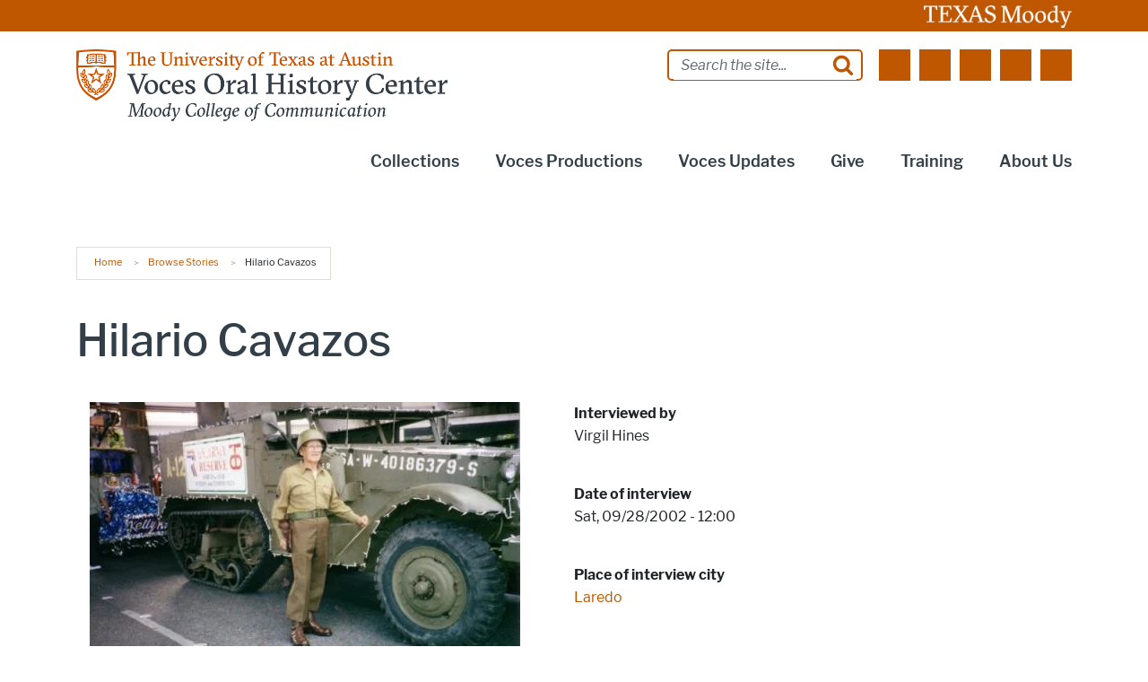

--- FILE ---
content_type: text/html; charset=UTF-8
request_url: https://voces.moody.utexas.edu/collections/stories/hilario-cavazos
body_size: 31681
content:
<!DOCTYPE html>
<html lang="en" dir="ltr" prefix="og: https://ogp.me/ns#">
  <head>
    <meta charset="utf-8" />
<link rel="canonical" href="https://voces.moody.utexas.edu/collections/stories/hilario-cavazos" />
<meta property="og:type" content="website" />
<meta property="og:url" content="https://voces.moody.utexas.edu/collections/stories/hilario-cavazos" />
<meta property="og:title" content="Hilario Cavazos" />
<meta property="og:image" content="https://voces.moody.utexas.edu/sites/default/files/opengraph_images/ut_tower.jpg" />
<meta property="og:updated_time" content="2018-03-16T13:25:08-05:00" />
<meta name="twitter:card" content="summary" />
<meta name="twitter:title" content="Hilario Cavazos" />
<meta name="Generator" content="Drupal 10 (https://www.drupal.org)" />
<meta name="MobileOptimized" content="width" />
<meta name="HandheldFriendly" content="true" />
<meta name="viewport" content="width=device-width, initial-scale=1.0" />
<meta name="utexas-utdk-version" content="3" />
<link rel="manifest" href="/site.webmanifest" />
<link rel="apple-touch-icon" sizes="180x180" href="/apple-touch-icon.png" />
<link rel="icon" sizes="16x16" href="/favicon.ico" />
<link rel="icon" sizes="32x32" href="/favicon-32x32.png" />
<link rel="icon" sizes="48x48" href="/favicon-48x48.png" />
<link rel="icon" sizes="150x150" href="/mstile-150x150.png" />
<link rel="icon" sizes="192x192" href="/android-chrome-192x192.png" />
<link rel="icon" sizes="512x512" href="/android-chrome-512x512.png" />
<link rel="mask-icon" sizes="400x400" href="/safari-pinned-tab.svg" color="#bf5700" />
<link rel="icon" href="/favicon.ico" type="image/vnd.microsoft.icon" />
<style>.block__ut-social-links--link.facebook {
          mask: url('/sites/default/files/social_icons/facebook.svg');mask-size: cover;}.block__ut-social-links--link.flickr {
          mask: url('/sites/default/files/social_icons/flickr.svg');mask-size: cover;}.block__ut-social-links--link.instagram {
          mask: url('/sites/default/files/social_icons/instagram.svg');mask-size: cover;}.block__ut-social-links--link.linkedin {
          mask: url('/sites/default/files/social_icons/linkedin.svg');mask-size: cover;}.block__ut-social-links--link.pinterest {
          mask: url('/sites/default/files/social_icons/pinterest.svg');mask-size: cover;}.block__ut-social-links--link.reddit {
          mask: url('/sites/default/files/social_icons/reddit.svg');mask-size: cover;}.block__ut-social-links--link.snapchat {
          mask: url('/sites/default/files/social_icons/snapchat.svg');mask-size: cover;}.block__ut-social-links--link.tumblr {
          mask: url('/sites/default/files/social_icons/tumblr.svg');mask-size: cover;}.block__ut-social-links--link.twitter {
          mask: url('/sites/default/files/social_icons/twitter.svg');mask-size: cover;}.block__ut-social-links--link.vimeo {
          mask: url('/sites/default/files/social_icons/vimeo.svg');mask-size: cover;}.block__ut-social-links--link.youtube {
          mask: url('/sites/default/files/social_icons/youtube.svg');mask-size: cover;}</style>
<link rel="icon" href="/themes/custom/moody/favicon.ico" type="image/vnd.microsoft.icon" />
<script>window.a2a_config=window.a2a_config||{};a2a_config.callbacks=[];a2a_config.overlays=[];a2a_config.templates={};a2a_config.icon_color = "#bf5700";</script>

    <title>Hilario Cavazos | VOCES</title>
    <link rel="stylesheet" media="all" href="/sites/default/files/css/css_LS6wNpV_t7Q0wG-mkznfxtDDVWaR3FrqkMexjXMmi0s.css?delta=0&amp;language=en&amp;theme=moody&amp;include=[base64]" />
<link rel="stylesheet" media="all" href="/sites/default/files/css/css_8PRM94aU6q-QaIC-XIMbxE0GERJ8XOTNoaAQ7W69LDE.css?delta=1&amp;language=en&amp;theme=moody&amp;include=[base64]" />

    <script type="application/json" data-drupal-selector="drupal-settings-json">{"path":{"baseUrl":"\/","pathPrefix":"","currentPath":"node\/253","currentPathIsAdmin":false,"isFront":false,"currentLanguage":"en"},"pluralDelimiter":"\u0003","suppressDeprecationErrors":true,"gtag":{"tagId":"","consentMode":false,"otherIds":[],"events":[],"additionalConfigInfo":[]},"ajaxPageState":{"libraries":"[base64]","theme":"moody","theme_token":null},"ajaxTrustedUrl":{"\/search\/google":true},"gtm":{"tagId":null,"settings":{"data_layer":"dataLayer","include_classes":false,"allowlist_classes":"","blocklist_classes":"","include_environment":false,"environment_id":"","environment_token":""},"tagIds":["GTM-PVVL7JGM"]},"googlePSE":{"language":"en","displayWatermark":false},"user":{"uid":0,"permissionsHash":"93a770a179ae1adb117fb6a688eed356c8c6bbcf5af9a0501e20f4261f11c17f"}}</script>
<script src="/sites/default/files/js/js_GTiLnfhJYNKWvvDAOFDZIWoA4s-Yaeps45hqlClI_kI.js?scope=header&amp;delta=0&amp;language=en&amp;theme=moody&amp;include=eJxdjMEOgyAQRH9I5dRv6ZGMgFSLTLMsifx9TZRDe9l58yZZeK9EbgY3TIsw67BQtFk4CcXExBlpiGRMwboSzIUnPaFBdsi7r4po4nn--4QNx6_ch530rb-vGg4Ug6ockd2LUrqbSS0q-DzGrUub0Fi1mCvtXNfkg9i6fgEGelKC"></script>
<script src="/modules/contrib/google_tag/js/gtag.js?t8yuls"></script>
<script src="/modules/contrib/google_tag/js/gtm.js?t8yuls"></script>

  </head>
  <body class="page__story node-story">
    <svg aria-hidden="true" style="position: absolute; width: 0; height: 0; overflow: hidden;" version="1.1" xmlns="http://www.w3.org/2000/svg" xmlns:xlink="http://www.w3.org/1999/xlink">
<defs>
<symbol id="ut-retweet" viewBox="0 0 30 28">
<title>retweet icon</title>
<path d="M20 23.5c0 0.266-0.234 0.5-0.5 0.5h-15c-0.578 0-0.5-0.609-0.5-1v-9h-3c-0.547 0-1-0.453-1-1 0-0.234 0.078-0.469 0.234-0.641l5-6c0.187-0.219 0.469-0.344 0.766-0.344s0.578 0.125 0.766 0.344l5 6c0.156 0.172 0.234 0.406 0.234 0.641 0 0.547-0.453 1-1 1h-3v6h9c0.141 0 0.297 0.063 0.391 0.172l2.5 3c0.063 0.094 0.109 0.219 0.109 0.328zM30 17c0 0.234-0.078 0.469-0.234 0.641l-5 6c-0.187 0.219-0.469 0.359-0.766 0.359s-0.578-0.141-0.766-0.359l-5-6c-0.156-0.172-0.234-0.406-0.234-0.641 0-0.547 0.453-1 1-1h3v-6h-9c-0.141 0-0.297-0.063-0.391-0.187l-2.5-3c-0.063-0.078-0.109-0.203-0.109-0.313 0-0.266 0.234-0.5 0.5-0.5h15c0.578 0 0.5 0.609 0.5 1v9h3c0.547 0 1 0.453 1 1z"></path>
</symbol>
<symbol id="ut-bullhorn" viewBox="0 0 28 28">
<title>bullhorn icon</title>
<path d="M26 10c1.109 0 2 0.891 2 2s-0.891 2-2 2v6c0 1.094-0.906 2-2 2-2.781-2.312-7.266-5.484-12.688-5.938-1.859 0.625-2.5 2.797-1.281 4.047-1.094 1.797 0.313 3.063 1.969 4.359-0.969 1.906-5 1.937-6.438 0.609-0.906-2.781-2.25-5.563-1.156-9.078h-1.906c-1.375 0-2.5-1.125-2.5-2.5v-3c0-1.375 1.125-2.5 2.5-2.5h7.5c6 0 11-3.5 14-6 1.094 0 2 0.906 2 2v6zM24 19.437v-14.906c-4.078 3.125-8.031 4.922-12 5.359v4.219c3.969 0.438 7.922 2.203 12 5.328z"></path>
</symbol>
<symbol id="ut-reply" viewBox="0 0 28 28">
<title>reply icon</title>
<path d="M28 17.5c0 2.188-1.094 5.047-1.984 7.047-0.172 0.359-0.344 0.859-0.578 1.188-0.109 0.156-0.219 0.266-0.438 0.266-0.313 0-0.5-0.25-0.5-0.547 0-0.25 0.063-0.531 0.078-0.781 0.047-0.641 0.078-1.281 0.078-1.922 0-7.453-4.422-8.75-11.156-8.75h-3.5v4c0 0.547-0.453 1-1 1-0.266 0-0.516-0.109-0.703-0.297l-8-8c-0.187-0.187-0.297-0.438-0.297-0.703s0.109-0.516 0.297-0.703l8-8c0.187-0.187 0.438-0.297 0.703-0.297 0.547 0 1 0.453 1 1v4h3.5c5.125 0 11.5 0.906 13.672 6.297 0.656 1.656 0.828 3.453 0.828 5.203z"></path>
</symbol>
<symbol id="ut-info" viewBox="0 0 10 28">
<title>info icon</title>
<path d="M10 21v2c0 0.547-0.453 1-1 1h-8c-0.547 0-1-0.453-1-1v-2c0-0.547 0.453-1 1-1h1v-6h-1c-0.547 0-1-0.453-1-1v-2c0-0.547 0.453-1 1-1h6c0.547 0 1 0.453 1 1v9h1c0.547 0 1 0.453 1 1zM8 3v3c0 0.547-0.453 1-1 1h-4c-0.547 0-1-0.453-1-1v-3c0-0.547 0.453-1 1-1h4c0.547 0 1 0.453 1 1z"></path>
</symbol>
<symbol id="ut-flickr" viewBox="0 0 24 28">
<title>flickr icon</title>
<path d="M19.5 2c2.484 0 4.5 2.016 4.5 4.5v15c0 2.484-2.016 4.5-4.5 4.5h-15c-2.484 0-4.5-2.016-4.5-4.5v-15c0-2.484 2.016-4.5 4.5-4.5h15zM10.906 14c0-1.828-1.484-3.313-3.313-3.313s-3.313 1.484-3.313 3.313 1.484 3.313 3.313 3.313 3.313-1.484 3.313-3.313zM19.719 14c0-1.828-1.484-3.313-3.313-3.313s-3.313 1.484-3.313 3.313 1.484 3.313 3.313 3.313 3.313-1.484 3.313-3.313z"></path>
</symbol>
<symbol id="ut-tumblr" viewBox="0 0 17 28">
<title>tumblr icon</title>
<path d="M14.75 20.766l1.25 3.703c-0.469 0.703-2.594 1.5-4.5 1.531-5.672 0.094-7.812-4.031-7.812-6.937v-8.5h-2.625v-3.359c3.938-1.422 4.891-4.984 5.109-7.016 0.016-0.125 0.125-0.187 0.187-0.187h3.813v6.625h5.203v3.937h-5.219v8.094c0 1.094 0.406 2.609 2.5 2.562 0.688-0.016 1.609-0.219 2.094-0.453z"></path>
</symbol>
<symbol id="ut-vimeo" viewBox="0 0 28 28">
<title>vimeo icon</title>
<path d="M26.703 8.094c-0.109 2.469-1.844 5.859-5.187 10.172-3.469 4.484-6.375 6.734-8.781 6.734-1.484 0-2.734-1.375-3.75-4.109-0.688-2.5-1.375-5.016-2.063-7.531-0.75-2.734-1.578-4.094-2.453-4.094-0.187 0-0.844 0.391-1.984 1.188l-1.203-1.531c1.25-1.109 2.484-2.234 3.719-3.313 1.656-1.469 2.922-2.203 3.766-2.281 1.984-0.187 3.187 1.156 3.656 4.047 0.484 3.125 0.844 5.078 1.031 5.828 0.578 2.594 1.188 3.891 1.875 3.891 0.531 0 1.328-0.828 2.406-2.516 1.062-1.687 1.625-2.969 1.703-3.844 0.141-1.453-0.422-2.172-1.703-2.172-0.609 0-1.234 0.141-1.891 0.406 1.25-4.094 3.641-6.078 7.172-5.969 2.609 0.078 3.844 1.781 3.687 5.094z"></path>
</symbol>
<symbol id="ut-reddit" viewBox="0 0 28 28">
<title>reddit icon</title>
<path d="M28 13.219c0 1.219-0.688 2.266-1.703 2.781 0.125 0.484 0.187 0.984 0.187 1.5 0 4.937-5.578 8.937-12.453 8.937-6.859 0-12.437-4-12.437-8.937 0-0.5 0.063-1 0.172-1.469-1.047-0.516-1.766-1.578-1.766-2.812 0-1.719 1.391-3.109 3.109-3.109 0.891 0 1.687 0.375 2.266 0.984 2.109-1.469 4.922-2.422 8.047-2.531l1.813-8.141c0.063-0.281 0.359-0.469 0.641-0.406l5.766 1.266c0.375-0.75 1.172-1.281 2.078-1.281 1.297 0 2.344 1.047 2.344 2.328 0 1.297-1.047 2.344-2.344 2.344-1.281 0-2.328-1.047-2.328-2.328l-5.219-1.156-1.625 7.375c3.141 0.094 5.984 1.031 8.109 2.5 0.562-0.594 1.359-0.953 2.234-0.953 1.719 0 3.109 1.391 3.109 3.109zM6.531 16.328c0 1.297 1.047 2.344 2.328 2.344 1.297 0 2.344-1.047 2.344-2.344 0-1.281-1.047-2.328-2.344-2.328-1.281 0-2.328 1.047-2.328 2.328zM19.187 21.875c0.234-0.234 0.234-0.578 0-0.812-0.219-0.219-0.578-0.219-0.797 0-0.938 0.953-2.953 1.281-4.391 1.281s-3.453-0.328-4.391-1.281c-0.219-0.219-0.578-0.219-0.797 0-0.234 0.219-0.234 0.578 0 0.812 1.484 1.484 4.344 1.594 5.187 1.594s3.703-0.109 5.187-1.594zM19.141 18.672c1.281 0 2.328-1.047 2.328-2.344 0-1.281-1.047-2.328-2.328-2.328-1.297 0-2.344 1.047-2.344 2.328 0 1.297 1.047 2.344 2.344 2.344z"></path>
</symbol>
<symbol id="ut-podcast" viewBox="0 0 24 28">
<title>podcast icon</title>
<path d="M15.531 18.625c0 1.031-0.109 2.063-0.266 3.078-0.234 1.625-0.469 3.297-0.859 4.891-0.281 1.141-1.344 1.406-2.375 1.406s-2.094-0.266-2.375-1.406c-0.391-1.594-0.625-3.266-0.859-4.891-0.156-1.016-0.266-2.047-0.266-3.078 0-2.109 1.703-2.625 3.5-2.625s3.5 0.516 3.5 2.625zM24 12c0 5.063-3.125 9.391-7.562 11.156-0.172 0.063-0.359-0.094-0.328-0.281 0.047-0.328 0.094-0.672 0.156-1.031 0.031-0.25 0.063-0.5 0.094-0.734 0.016-0.094 0.063-0.156 0.141-0.187 3.25-1.656 5.5-5.031 5.5-8.922 0-5.703-4.781-10.297-10.547-9.984-5.281 0.281-9.484 4.781-9.453 10.063 0.031 3.891 2.297 7.25 5.563 8.875 0.078 0.031 0.125 0.109 0.141 0.187 0.031 0.219 0.063 0.453 0.094 0.703 0.063 0.375 0.109 0.719 0.172 1.062 0.031 0.187-0.172 0.344-0.344 0.266-4.641-1.813-7.875-6.438-7.609-11.766 0.297-6.047 5.172-11 11.219-11.375 6.969-0.438 12.766 5.094 12.766 11.969zM15.531 11.5c0 1.937-1.563 3.5-3.5 3.5s-3.5-1.563-3.5-3.5 1.563-3.5 3.5-3.5 3.5 1.563 3.5 3.5zM20.031 12c0 2.578-1.234 4.891-3.125 6.344-0.156 0.125-0.375 0.016-0.406-0.187-0.047-0.438-0.172-0.953-0.453-1.437-0.063-0.094-0.047-0.219 0.047-0.313 1.188-1.094 1.937-2.656 1.937-4.406 0-3.531-3.078-6.359-6.687-5.969-2.766 0.313-5.016 2.594-5.281 5.375-0.203 1.969 0.578 3.781 1.906 5 0.094 0.094 0.109 0.219 0.047 0.313-0.281 0.484-0.406 1-0.453 1.453-0.031 0.187-0.25 0.297-0.406 0.172-1.937-1.5-3.172-3.859-3.125-6.516 0.094-4.156 3.469-7.625 7.609-7.812 4.594-0.219 8.391 3.437 8.391 7.984z"></path>
</symbol>
<symbol id="ut-angle-down" viewBox="0 0 18 28">
<title>angle-down icon</title>
<path d="M16.797 11.5c0 0.125-0.063 0.266-0.156 0.359l-7.281 7.281c-0.094 0.094-0.234 0.156-0.359 0.156s-0.266-0.063-0.359-0.156l-7.281-7.281c-0.094-0.094-0.156-0.234-0.156-0.359s0.063-0.266 0.156-0.359l0.781-0.781c0.094-0.094 0.219-0.156 0.359-0.156 0.125 0 0.266 0.063 0.359 0.156l6.141 6.141 6.141-6.141c0.094-0.094 0.234-0.156 0.359-0.156s0.266 0.063 0.359 0.156l0.781 0.781c0.094 0.094 0.156 0.234 0.156 0.359z"></path>
</symbol>
<symbol id="ut-angle-left" viewBox="0 0 11 28">
<title>angle-left icon</title>
<path d="M9.797 8.5c0 0.125-0.063 0.266-0.156 0.359l-6.141 6.141 6.141 6.141c0.094 0.094 0.156 0.234 0.156 0.359s-0.063 0.266-0.156 0.359l-0.781 0.781c-0.094 0.094-0.234 0.156-0.359 0.156s-0.266-0.063-0.359-0.156l-7.281-7.281c-0.094-0.094-0.156-0.234-0.156-0.359s0.063-0.266 0.156-0.359l7.281-7.281c0.094-0.094 0.234-0.156 0.359-0.156s0.266 0.063 0.359 0.156l0.781 0.781c0.094 0.094 0.156 0.219 0.156 0.359z"></path>
</symbol>
<symbol id="ut-angle-right" viewBox="0 0 9 28">
<title>angle-right icon</title>
<path d="M9.297 15c0 0.125-0.063 0.266-0.156 0.359l-7.281 7.281c-0.094 0.094-0.234 0.156-0.359 0.156s-0.266-0.063-0.359-0.156l-0.781-0.781c-0.094-0.094-0.156-0.219-0.156-0.359 0-0.125 0.063-0.266 0.156-0.359l6.141-6.141-6.141-6.141c-0.094-0.094-0.156-0.234-0.156-0.359s0.063-0.266 0.156-0.359l0.781-0.781c0.094-0.094 0.234-0.156 0.359-0.156s0.266 0.063 0.359 0.156l7.281 7.281c0.094 0.094 0.156 0.234 0.156 0.359z"></path>
</symbol>
<symbol id="ut-angle-up" viewBox="0 0 18 28">
<title>angle-up icon</title>
<path d="M16.797 18.5c0 0.125-0.063 0.266-0.156 0.359l-0.781 0.781c-0.094 0.094-0.219 0.156-0.359 0.156-0.125 0-0.266-0.063-0.359-0.156l-6.141-6.141-6.141 6.141c-0.094 0.094-0.234 0.156-0.359 0.156s-0.266-0.063-0.359-0.156l-0.781-0.781c-0.094-0.094-0.156-0.234-0.156-0.359s0.063-0.266 0.156-0.359l7.281-7.281c0.094-0.094 0.234-0.156 0.359-0.156s0.266 0.063 0.359 0.156l7.281 7.281c0.094 0.094 0.156 0.234 0.156 0.359z"></path>
</symbol>
<symbol id="ut-ban" viewBox="0 0 24 28">
<title>ban icon</title>
<path d="M20.5 13.953c0-1.703-0.5-3.281-1.359-4.609l-11.781 11.766c1.344 0.875 2.938 1.391 4.641 1.391 4.688 0 8.5-3.828 8.5-8.547zM4.891 18.625l11.797-11.781c-1.344-0.906-2.953-1.422-4.688-1.422-4.688 0-8.5 3.828-8.5 8.531 0 1.734 0.516 3.328 1.391 4.672zM24 13.953c0 6.656-5.375 12.047-12 12.047s-12-5.391-12-12.047c0-6.641 5.375-12.031 12-12.031s12 5.391 12 12.031z"></path>
</symbol>
<symbol id="ut-hamburger" viewBox="0 0 24 28">
<title>hamburger icon</title>
<path d="M24 21v2c0 0.547-0.453 1-1 1h-22c-0.547 0-1-0.453-1-1v-2c0-0.547 0.453-1 1-1h22c0.547 0 1 0.453 1 1zM24 13v2c0 0.547-0.453 1-1 1h-22c-0.547 0-1-0.453-1-1v-2c0-0.547 0.453-1 1-1h22c0.547 0 1 0.453 1 1zM24 5v2c0 0.547-0.453 1-1 1h-22c-0.547 0-1-0.453-1-1v-2c0-0.547 0.453-1 1-1h22c0.547 0 1 0.453 1 1z"></path>
</symbol>
<symbol id="ut-book" viewBox="0 0 26 28">
<title>book icon</title>
<path d="M25.609 7.469c0.391 0.562 0.5 1.297 0.281 2.016l-4.297 14.156c-0.391 1.328-1.766 2.359-3.109 2.359h-14.422c-1.594 0-3.297-1.266-3.875-2.891-0.25-0.703-0.25-1.391-0.031-1.984 0.031-0.313 0.094-0.625 0.109-1 0.016-0.25-0.125-0.453-0.094-0.641 0.063-0.375 0.391-0.641 0.641-1.062 0.469-0.781 1-2.047 1.172-2.859 0.078-0.297-0.078-0.641 0-0.906 0.078-0.297 0.375-0.516 0.531-0.797 0.422-0.719 0.969-2.109 1.047-2.844 0.031-0.328-0.125-0.688-0.031-0.938 0.109-0.359 0.453-0.516 0.688-0.828 0.375-0.516 1-2 1.094-2.828 0.031-0.266-0.125-0.531-0.078-0.812 0.063-0.297 0.438-0.609 0.688-0.969 0.656-0.969 0.781-3.109 2.766-2.547l-0.016 0.047c0.266-0.063 0.531-0.141 0.797-0.141h11.891c0.734 0 1.391 0.328 1.781 0.875 0.406 0.562 0.5 1.297 0.281 2.031l-4.281 14.156c-0.734 2.406-1.141 2.938-3.125 2.938h-13.578c-0.203 0-0.453 0.047-0.594 0.234-0.125 0.187-0.141 0.328-0.016 0.672 0.313 0.906 1.391 1.094 2.25 1.094h14.422c0.578 0 1.25-0.328 1.422-0.891l4.688-15.422c0.094-0.297 0.094-0.609 0.078-0.891 0.359 0.141 0.688 0.359 0.922 0.672zM8.984 7.5c-0.094 0.281 0.063 0.5 0.344 0.5h9.5c0.266 0 0.562-0.219 0.656-0.5l0.328-1c0.094-0.281-0.063-0.5-0.344-0.5h-9.5c-0.266 0-0.562 0.219-0.656 0.5zM7.688 11.5c-0.094 0.281 0.063 0.5 0.344 0.5h9.5c0.266 0 0.562-0.219 0.656-0.5l0.328-1c0.094-0.281-0.063-0.5-0.344-0.5h-9.5c-0.266 0-0.562 0.219-0.656 0.5z"></path>
</symbol>
<symbol id="ut-bookmark" viewBox="0 0 20 28">
<title>bookmark icon</title>
<path d="M18.188 2c0.234 0 0.469 0.047 0.688 0.141 0.688 0.266 1.125 0.906 1.125 1.609v20.141c0 0.703-0.438 1.344-1.125 1.609-0.219 0.094-0.453 0.125-0.688 0.125-0.484 0-0.938-0.172-1.297-0.5l-6.891-6.625-6.891 6.625c-0.359 0.328-0.812 0.516-1.297 0.516-0.234 0-0.469-0.047-0.688-0.141-0.688-0.266-1.125-0.906-1.125-1.609v-20.141c0-0.703 0.438-1.344 1.125-1.609 0.219-0.094 0.453-0.141 0.688-0.141h16.375z"></path>
</symbol>
<symbol id="ut-bug" viewBox="0 0 26 28">
<title>bug icon</title>
<path d="M25.5 15c0 0.547-0.453 1-1 1h-3.5c0 1.953-0.422 3.422-1.047 4.531l3.25 3.266c0.391 0.391 0.391 1.016 0 1.406-0.187 0.203-0.453 0.297-0.703 0.297s-0.516-0.094-0.703-0.297l-3.094-3.078s-2.047 1.875-4.703 1.875v-14h-2v14c-2.828 0-4.891-2.063-4.891-2.063l-2.859 3.234c-0.203 0.219-0.469 0.328-0.75 0.328-0.234 0-0.469-0.078-0.672-0.25-0.406-0.375-0.438-1-0.078-1.422l3.156-3.547c-0.547-1.078-0.906-2.469-0.906-4.281h-3.5c-0.547 0-1-0.453-1-1s0.453-1 1-1h3.5v-4.594l-2.703-2.703c-0.391-0.391-0.391-1.016 0-1.406s1.016-0.391 1.406 0l2.703 2.703h13.188l2.703-2.703c0.391-0.391 1.016-0.391 1.406 0s0.391 1.016 0 1.406l-2.703 2.703v4.594h3.5c0.547 0 1 0.453 1 1zM18 6h-10c0-2.766 2.234-5 5-5s5 2.234 5 5z"></path>
</symbol>
<symbol id="ut-caret-down" viewBox="0 0 16 28">
<title>caret-down icon</title>
<path d="M16 11c0 0.266-0.109 0.516-0.297 0.703l-7 7c-0.187 0.187-0.438 0.297-0.703 0.297s-0.516-0.109-0.703-0.297l-7-7c-0.187-0.187-0.297-0.438-0.297-0.703 0-0.547 0.453-1 1-1h14c0.547 0 1 0.453 1 1z"></path>
</symbol>
<symbol id="ut-caret-left" viewBox="0 0 11 28">
<title>caret-left icon</title>
<path d="M10 7v14c0 0.547-0.453 1-1 1-0.266 0-0.516-0.109-0.703-0.297l-7-7c-0.187-0.187-0.297-0.438-0.297-0.703s0.109-0.516 0.297-0.703l7-7c0.187-0.187 0.438-0.297 0.703-0.297 0.547 0 1 0.453 1 1z"></path>
</symbol>
<symbol id="ut-caret-right" viewBox="0 0 9 28">
<title>caret-right icon</title>
<path d="M9 14c0 0.266-0.109 0.516-0.297 0.703l-7 7c-0.187 0.187-0.438 0.297-0.703 0.297-0.547 0-1-0.453-1-1v-14c0-0.547 0.453-1 1-1 0.266 0 0.516 0.109 0.703 0.297l7 7c0.187 0.187 0.297 0.438 0.297 0.703z"></path>
</symbol>
<symbol id="ut-caret-up" viewBox="0 0 16 28">
<title>caret-up icon</title>
<path d="M16 19c0 0.547-0.453 1-1 1h-14c-0.547 0-1-0.453-1-1 0-0.266 0.109-0.516 0.297-0.703l7-7c0.187-0.187 0.438-0.297 0.703-0.297s0.516 0.109 0.703 0.297l7 7c0.187 0.187 0.297 0.438 0.297 0.703z"></path>
</symbol>
<symbol id="ut-chain" viewBox="0 0 26 28">
<title>chain icon</title>
<path d="M22.75 19c0-0.406-0.156-0.781-0.438-1.062l-3.25-3.25c-0.281-0.281-0.672-0.438-1.062-0.438-0.453 0-0.812 0.172-1.125 0.5 0.516 0.516 1.125 0.953 1.125 1.75 0 0.828-0.672 1.5-1.5 1.5-0.797 0-1.234-0.609-1.75-1.125-0.328 0.313-0.516 0.672-0.516 1.141 0 0.391 0.156 0.781 0.438 1.062l3.219 3.234c0.281 0.281 0.672 0.422 1.062 0.422s0.781-0.141 1.062-0.406l2.297-2.281c0.281-0.281 0.438-0.656 0.438-1.047zM11.766 7.984c0-0.391-0.156-0.781-0.438-1.062l-3.219-3.234c-0.281-0.281-0.672-0.438-1.062-0.438s-0.781 0.156-1.062 0.422l-2.297 2.281c-0.281 0.281-0.438 0.656-0.438 1.047 0 0.406 0.156 0.781 0.438 1.062l3.25 3.25c0.281 0.281 0.672 0.422 1.062 0.422 0.453 0 0.812-0.156 1.125-0.484-0.516-0.516-1.125-0.953-1.125-1.75 0-0.828 0.672-1.5 1.5-1.5 0.797 0 1.234 0.609 1.75 1.125 0.328-0.313 0.516-0.672 0.516-1.141zM25.75 19c0 1.188-0.484 2.344-1.328 3.172l-2.297 2.281c-0.844 0.844-1.984 1.297-3.172 1.297-1.203 0-2.344-0.469-3.187-1.328l-3.219-3.234c-0.844-0.844-1.297-1.984-1.297-3.172 0-1.234 0.5-2.406 1.375-3.266l-1.375-1.375c-0.859 0.875-2.016 1.375-3.25 1.375-1.188 0-2.344-0.469-3.187-1.313l-3.25-3.25c-0.859-0.859-1.313-1.984-1.313-3.187 0-1.188 0.484-2.344 1.328-3.172l2.297-2.281c0.844-0.844 1.984-1.297 3.172-1.297 1.203 0 2.344 0.469 3.187 1.328l3.219 3.234c0.844 0.844 1.297 1.984 1.297 3.172 0 1.234-0.5 2.406-1.375 3.266l1.375 1.375c0.859-0.875 2.016-1.375 3.25-1.375 1.188 0 2.344 0.469 3.187 1.313l3.25 3.25c0.859 0.859 1.313 1.984 1.313 3.187z"></path>
</symbol>
<symbol id="ut-check" viewBox="0 0 28 28">
<title>check icon</title>
<path d="M26.109 8.844c0 0.391-0.156 0.781-0.438 1.062l-13.438 13.438c-0.281 0.281-0.672 0.438-1.062 0.438s-0.781-0.156-1.062-0.438l-7.781-7.781c-0.281-0.281-0.438-0.672-0.438-1.062s0.156-0.781 0.438-1.062l2.125-2.125c0.281-0.281 0.672-0.438 1.062-0.438s0.781 0.156 1.062 0.438l4.594 4.609 10.25-10.266c0.281-0.281 0.672-0.438 1.062-0.438s0.781 0.156 1.062 0.438l2.125 2.125c0.281 0.281 0.438 0.672 0.438 1.062z"></path>
</symbol>
<symbol id="ut-check-circle" viewBox="0 0 24 28">
<title>check-circle icon</title>
<path d="M20.062 11.469c0-0.266-0.094-0.531-0.281-0.719l-1.422-1.406c-0.187-0.187-0.438-0.297-0.703-0.297s-0.516 0.109-0.703 0.297l-6.375 6.359-3.531-3.531c-0.187-0.187-0.438-0.297-0.703-0.297s-0.516 0.109-0.703 0.297l-1.422 1.406c-0.187 0.187-0.281 0.453-0.281 0.719s0.094 0.516 0.281 0.703l5.656 5.656c0.187 0.187 0.453 0.297 0.703 0.297 0.266 0 0.531-0.109 0.719-0.297l8.484-8.484c0.187-0.187 0.281-0.438 0.281-0.703zM24 14c0 6.625-5.375 12-12 12s-12-5.375-12-12 5.375-12 12-12 12 5.375 12 12z"></path>
</symbol>
<symbol id="ut-chevron-down" viewBox="0 0 28 28">
<title>chevron-down icon</title>
<path d="M26.297 12.625l-11.594 11.578c-0.391 0.391-1.016 0.391-1.406 0l-11.594-11.578c-0.391-0.391-0.391-1.031 0-1.422l2.594-2.578c0.391-0.391 1.016-0.391 1.406 0l8.297 8.297 8.297-8.297c0.391-0.391 1.016-0.391 1.406 0l2.594 2.578c0.391 0.391 0.391 1.031 0 1.422z"></path>
</symbol>
<symbol id="ut-chevron-left" viewBox="0 0 21 28">
<title>chevron-left icon</title>
<path d="M18.297 4.703l-8.297 8.297 8.297 8.297c0.391 0.391 0.391 1.016 0 1.406l-2.594 2.594c-0.391 0.391-1.016 0.391-1.406 0l-11.594-11.594c-0.391-0.391-0.391-1.016 0-1.406l11.594-11.594c0.391-0.391 1.016-0.391 1.406 0l2.594 2.594c0.391 0.391 0.391 1.016 0 1.406z"></path>
</symbol>
<symbol id="ut-chevron-right" viewBox="0 0 19 28">
<title>chevron-right icon</title>
<path d="M17.297 13.703l-11.594 11.594c-0.391 0.391-1.016 0.391-1.406 0l-2.594-2.594c-0.391-0.391-0.391-1.016 0-1.406l8.297-8.297-8.297-8.297c-0.391-0.391-0.391-1.016 0-1.406l2.594-2.594c0.391-0.391 1.016-0.391 1.406 0l11.594 11.594c0.391 0.391 0.391 1.016 0 1.406z"></path>
</symbol>
<symbol id="ut-chevron-up" viewBox="0 0 28 28">
<title>chevron-up icon</title>
<path d="M26.297 20.797l-2.594 2.578c-0.391 0.391-1.016 0.391-1.406 0l-8.297-8.297-8.297 8.297c-0.391 0.391-1.016 0.391-1.406 0l-2.594-2.578c-0.391-0.391-0.391-1.031 0-1.422l11.594-11.578c0.391-0.391 1.016-0.391 1.406 0l11.594 11.578c0.391 0.391 0.391 1.031 0 1.422z"></path>
</symbol>
<symbol id="ut-circle" viewBox="0 0 24 28">
<title>circle icon</title>
<path d="M24 14c0 6.625-5.375 12-12 12s-12-5.375-12-12 5.375-12 12-12 12 5.375 12 12z"></path>
</symbol>
<symbol id="ut-circle-o" viewBox="0 0 24 28">
<title>circle-o icon</title>
<path d="M12 5.5c-4.688 0-8.5 3.813-8.5 8.5s3.813 8.5 8.5 8.5 8.5-3.813 8.5-8.5-3.813-8.5-8.5-8.5zM24 14c0 6.625-5.375 12-12 12s-12-5.375-12-12 5.375-12 12-12v0c6.625 0 12 5.375 12 12z"></path>
</symbol>
<symbol id="ut-clone" viewBox="0 0 28 28">
<title>clone icon</title>
<path d="M26 25.5v-17c0-0.266-0.234-0.5-0.5-0.5h-17c-0.266 0-0.5 0.234-0.5 0.5v17c0 0.266 0.234 0.5 0.5 0.5h17c0.266 0 0.5-0.234 0.5-0.5zM28 8.5v17c0 1.375-1.125 2.5-2.5 2.5h-17c-1.375 0-2.5-1.125-2.5-2.5v-17c0-1.375 1.125-2.5 2.5-2.5h17c1.375 0 2.5 1.125 2.5 2.5zM22 2.5v2.5h-2v-2.5c0-0.266-0.234-0.5-0.5-0.5h-17c-0.266 0-0.5 0.234-0.5 0.5v17c0 0.266 0.234 0.5 0.5 0.5h2.5v2h-2.5c-1.375 0-2.5-1.125-2.5-2.5v-17c0-1.375 1.125-2.5 2.5-2.5h17c1.375 0 2.5 1.125 2.5 2.5z"></path>
</symbol>
<symbol id="ut-close" viewBox="0 0 22 28">
<title>close icon</title>
<path d="M20.281 20.656c0 0.391-0.156 0.781-0.438 1.062l-2.125 2.125c-0.281 0.281-0.672 0.438-1.062 0.438s-0.781-0.156-1.062-0.438l-4.594-4.594-4.594 4.594c-0.281 0.281-0.672 0.438-1.062 0.438s-0.781-0.156-1.062-0.438l-2.125-2.125c-0.281-0.281-0.438-0.672-0.438-1.062s0.156-0.781 0.438-1.062l4.594-4.594-4.594-4.594c-0.281-0.281-0.438-0.672-0.438-1.062s0.156-0.781 0.438-1.062l2.125-2.125c0.281-0.281 0.672-0.438 1.062-0.438s0.781 0.156 1.062 0.438l4.594 4.594 4.594-4.594c0.281-0.281 0.672-0.438 1.062-0.438s0.781 0.156 1.062 0.438l2.125 2.125c0.281 0.281 0.438 0.672 0.438 1.062s-0.156 0.781-0.438 1.062l-4.594 4.594 4.594 4.594c0.281 0.281 0.438 0.672 0.438 1.062z"></path>
</symbol>
<symbol id="ut-download-cloud" viewBox="0 0 30 28">
<title>download-cloud icon</title>
<path d="M20 14.5c0-0.281-0.219-0.5-0.5-0.5h-3.5v-5.5c0-0.266-0.234-0.5-0.5-0.5h-3c-0.266 0-0.5 0.234-0.5 0.5v5.5h-3.5c-0.281 0-0.5 0.234-0.5 0.5 0 0.125 0.047 0.266 0.141 0.359l5.5 5.5c0.094 0.094 0.219 0.141 0.359 0.141 0.125 0 0.266-0.047 0.359-0.141l5.484-5.484c0.094-0.109 0.156-0.234 0.156-0.375zM30 18c0 3.313-2.688 6-6 6h-17c-3.859 0-7-3.141-7-7 0-2.719 1.578-5.187 4.031-6.328-0.016-0.234-0.031-0.453-0.031-0.672 0-4.422 3.578-8 8-8 3.25 0 6.172 1.969 7.406 4.969 0.719-0.625 1.641-0.969 2.594-0.969 2.203 0 4 1.797 4 4 0 0.766-0.219 1.516-0.641 2.156 2.719 0.641 4.641 3.063 4.641 5.844z"></path>
</symbol>
<symbol id="ut-code" viewBox="0 0 30 28">
<title>code icon</title>
<path d="M9.641 21.859l-0.781 0.781c-0.203 0.203-0.516 0.203-0.719 0l-7.281-7.281c-0.203-0.203-0.203-0.516 0-0.719l7.281-7.281c0.203-0.203 0.516-0.203 0.719 0l0.781 0.781c0.203 0.203 0.203 0.516 0 0.719l-6.141 6.141 6.141 6.141c0.203 0.203 0.203 0.516 0 0.719zM18.875 5.187l-5.828 20.172c-0.078 0.266-0.359 0.422-0.609 0.344l-0.969-0.266c-0.266-0.078-0.422-0.359-0.344-0.625l5.828-20.172c0.078-0.266 0.359-0.422 0.609-0.344l0.969 0.266c0.266 0.078 0.422 0.359 0.344 0.625zM29.141 15.359l-7.281 7.281c-0.203 0.203-0.516 0.203-0.719 0l-0.781-0.781c-0.203-0.203-0.203-0.516 0-0.719l6.141-6.141-6.141-6.141c-0.203-0.203-0.203-0.516 0-0.719l0.781-0.781c0.203-0.203 0.516-0.203 0.719 0l7.281 7.281c0.203 0.203 0.203 0.516 0 0.719z"></path>
</symbol>
<symbol id="ut-download" viewBox="0 0 26 28">
<title>download icon</title>
<path d="M20 21c0-0.547-0.453-1-1-1s-1 0.453-1 1 0.453 1 1 1 1-0.453 1-1zM24 21c0-0.547-0.453-1-1-1s-1 0.453-1 1 0.453 1 1 1 1-0.453 1-1zM26 17.5v5c0 0.828-0.672 1.5-1.5 1.5h-23c-0.828 0-1.5-0.672-1.5-1.5v-5c0-0.828 0.672-1.5 1.5-1.5h7.266l2.109 2.125c0.578 0.562 1.328 0.875 2.125 0.875s1.547-0.313 2.125-0.875l2.125-2.125h7.25c0.828 0 1.5 0.672 1.5 1.5zM20.922 8.609c0.156 0.375 0.078 0.812-0.219 1.094l-7 7c-0.187 0.203-0.453 0.297-0.703 0.297s-0.516-0.094-0.703-0.297l-7-7c-0.297-0.281-0.375-0.719-0.219-1.094 0.156-0.359 0.516-0.609 0.922-0.609h4v-7c0-0.547 0.453-1 1-1h4c0.547 0 1 0.453 1 1v7h4c0.406 0 0.766 0.25 0.922 0.609z"></path>
</symbol>
<symbol id="ut-ellipsis" viewBox="0 0 22 28">
<title>ellipsis icon</title>
<path d="M6 11.5v3c0 0.828-0.672 1.5-1.5 1.5h-3c-0.828 0-1.5-0.672-1.5-1.5v-3c0-0.828 0.672-1.5 1.5-1.5h3c0.828 0 1.5 0.672 1.5 1.5zM14 11.5v3c0 0.828-0.672 1.5-1.5 1.5h-3c-0.828 0-1.5-0.672-1.5-1.5v-3c0-0.828 0.672-1.5 1.5-1.5h3c0.828 0 1.5 0.672 1.5 1.5zM22 11.5v3c0 0.828-0.672 1.5-1.5 1.5h-3c-0.828 0-1.5-0.672-1.5-1.5v-3c0-0.828 0.672-1.5 1.5-1.5h3c0.828 0 1.5 0.672 1.5 1.5z"></path>
</symbol>
<symbol id="ut-envelope" viewBox="0 0 28 28">
<title>envelope icon</title>
<path d="M28 11.094v12.406c0 1.375-1.125 2.5-2.5 2.5h-23c-1.375 0-2.5-1.125-2.5-2.5v-12.406c0.469 0.516 1 0.969 1.578 1.359 2.594 1.766 5.219 3.531 7.766 5.391 1.313 0.969 2.938 2.156 4.641 2.156h0.031c1.703 0 3.328-1.188 4.641-2.156 2.547-1.844 5.172-3.625 7.781-5.391 0.562-0.391 1.094-0.844 1.563-1.359zM28 6.5c0 1.75-1.297 3.328-2.672 4.281-2.438 1.687-4.891 3.375-7.313 5.078-1.016 0.703-2.734 2.141-4 2.141h-0.031c-1.266 0-2.984-1.437-4-2.141-2.422-1.703-4.875-3.391-7.297-5.078-1.109-0.75-2.688-2.516-2.688-3.938 0-1.531 0.828-2.844 2.5-2.844h23c1.359 0 2.5 1.125 2.5 2.5z"></path>
</symbol>
<symbol id="ut-warning" viewBox="0 0 28 28">
<title>warning icon</title>
<path d="M16 21.484v-2.969c0-0.281-0.219-0.516-0.5-0.516h-3c-0.281 0-0.5 0.234-0.5 0.516v2.969c0 0.281 0.219 0.516 0.5 0.516h3c0.281 0 0.5-0.234 0.5-0.516zM15.969 15.641l0.281-7.172c0-0.094-0.047-0.219-0.156-0.297-0.094-0.078-0.234-0.172-0.375-0.172h-3.437c-0.141 0-0.281 0.094-0.375 0.172-0.109 0.078-0.156 0.234-0.156 0.328l0.266 7.141c0 0.203 0.234 0.359 0.531 0.359h2.891c0.281 0 0.516-0.156 0.531-0.359zM15.75 1.047l12 22c0.344 0.609 0.328 1.359-0.031 1.969s-1.016 0.984-1.719 0.984h-24c-0.703 0-1.359-0.375-1.719-0.984s-0.375-1.359-0.031-1.969l12-22c0.344-0.641 1.016-1.047 1.75-1.047s1.406 0.406 1.75 1.047z"></path>
</symbol>
<symbol id="ut-external-link" viewBox="0 0 28 28">
<title>external-link icon</title>
<path d="M22 14.5v5c0 2.484-2.016 4.5-4.5 4.5h-13c-2.484 0-4.5-2.016-4.5-4.5v-13c0-2.484 2.016-4.5 4.5-4.5h11c0.281 0 0.5 0.219 0.5 0.5v1c0 0.281-0.219 0.5-0.5 0.5h-11c-1.375 0-2.5 1.125-2.5 2.5v13c0 1.375 1.125 2.5 2.5 2.5h13c1.375 0 2.5-1.125 2.5-2.5v-5c0-0.281 0.219-0.5 0.5-0.5h1c0.281 0 0.5 0.219 0.5 0.5zM28 1v8c0 0.547-0.453 1-1 1-0.266 0-0.516-0.109-0.703-0.297l-2.75-2.75-10.187 10.187c-0.094 0.094-0.234 0.156-0.359 0.156s-0.266-0.063-0.359-0.156l-1.781-1.781c-0.094-0.094-0.156-0.234-0.156-0.359s0.063-0.266 0.156-0.359l10.187-10.187-2.75-2.75c-0.187-0.187-0.297-0.438-0.297-0.703 0-0.547 0.453-1 1-1h8c0.547 0 1 0.453 1 1z"></path>
</symbol>
<symbol id="ut-eye" viewBox="0 0 28 28">
<title>eye icon</title>
<path d="M26 15c-1.484-2.297-3.516-4.266-5.953-5.516 0.625 1.062 0.953 2.281 0.953 3.516 0 3.859-3.141 7-7 7s-7-3.141-7-7c0-1.234 0.328-2.453 0.953-3.516-2.438 1.25-4.469 3.219-5.953 5.516 2.672 4.125 6.984 7 12 7s9.328-2.875 12-7zM14.75 9c0-0.406-0.344-0.75-0.75-0.75-2.609 0-4.75 2.141-4.75 4.75 0 0.406 0.344 0.75 0.75 0.75s0.75-0.344 0.75-0.75c0-1.781 1.469-3.25 3.25-3.25 0.406 0 0.75-0.344 0.75-0.75zM28 15c0 0.391-0.125 0.75-0.313 1.078-2.875 4.734-8.141 7.922-13.687 7.922s-10.813-3.203-13.687-7.922c-0.187-0.328-0.313-0.688-0.313-1.078s0.125-0.75 0.313-1.078c2.875-4.719 8.141-7.922 13.687-7.922s10.813 3.203 13.687 7.922c0.187 0.328 0.313 0.688 0.313 1.078z"></path>
</symbol>
<symbol id="ut-eye-slash" viewBox="0 0 28 28">
<title>eye-slash icon</title>
<path d="M8.672 20.859l1.219-2.203c-1.813-1.313-2.891-3.422-2.891-5.656 0-1.234 0.328-2.453 0.953-3.516-2.438 1.25-4.469 3.219-5.953 5.516 1.625 2.516 3.922 4.625 6.672 5.859zM14.75 9c0-0.406-0.344-0.75-0.75-0.75-2.609 0-4.75 2.141-4.75 4.75 0 0.406 0.344 0.75 0.75 0.75s0.75-0.344 0.75-0.75c0-1.797 1.469-3.25 3.25-3.25 0.406 0 0.75-0.344 0.75-0.75zM20.422 6.016c0 0.031 0 0.109-0.016 0.141-3.297 5.891-6.563 11.813-9.859 17.703l-0.766 1.391c-0.094 0.156-0.266 0.25-0.438 0.25-0.281 0-1.766-0.906-2.094-1.094-0.156-0.094-0.25-0.25-0.25-0.438 0-0.25 0.531-1.094 0.688-1.359-3.031-1.375-5.578-3.719-7.375-6.531-0.203-0.313-0.313-0.688-0.313-1.078 0-0.375 0.109-0.766 0.313-1.078 3.094-4.75 7.922-7.922 13.687-7.922 0.938 0 1.891 0.094 2.812 0.266l0.844-1.516c0.094-0.156 0.25-0.25 0.438-0.25 0.281 0 1.75 0.906 2.078 1.094 0.156 0.094 0.25 0.25 0.25 0.422zM21 13c0 2.906-1.797 5.5-4.5 6.531l4.375-7.844c0.078 0.438 0.125 0.875 0.125 1.313zM28 15c0 0.406-0.109 0.734-0.313 1.078-0.484 0.797-1.094 1.563-1.703 2.266-3.063 3.516-7.281 5.656-11.984 5.656l1.156-2.063c4.547-0.391 8.406-3.156 10.844-6.937-1.156-1.797-2.641-3.375-4.406-4.594l0.984-1.75c1.937 1.297 3.891 3.25 5.109 5.266 0.203 0.344 0.313 0.672 0.313 1.078z"></path>
</symbol>
<symbol id="ut-facebook" viewBox="0 0 16 28">
<title>facebook icon</title>
<path d="M14.984 0.187v4.125h-2.453c-1.922 0-2.281 0.922-2.281 2.25v2.953h4.578l-0.609 4.625h-3.969v11.859h-4.781v-11.859h-3.984v-4.625h3.984v-3.406c0-3.953 2.422-6.109 5.953-6.109 1.687 0 3.141 0.125 3.563 0.187z"></path>
</symbol>
<symbol id="ut-github" viewBox="0 0 26 28">
<title>github icon</title>
<path d="M10 19c0 1.141-0.594 3-2 3s-2-1.859-2-3 0.594-3 2-3 2 1.859 2 3zM20 19c0 1.141-0.594 3-2 3s-2-1.859-2-3 0.594-3 2-3 2 1.859 2 3zM22.5 19c0-2.391-1.453-4.5-4-4.5-1.031 0-2.016 0.187-3.047 0.328-0.812 0.125-1.625 0.172-2.453 0.172s-1.641-0.047-2.453-0.172c-1.016-0.141-2.016-0.328-3.047-0.328-2.547 0-4 2.109-4 4.5 0 4.781 4.375 5.516 8.188 5.516h2.625c3.813 0 8.188-0.734 8.188-5.516zM26 16.25c0 1.734-0.172 3.578-0.953 5.172-2.063 4.172-7.734 4.578-11.797 4.578-4.125 0-10.141-0.359-12.281-4.578-0.797-1.578-0.969-3.437-0.969-5.172 0-2.281 0.625-4.438 2.125-6.188-0.281-0.859-0.422-1.766-0.422-2.656 0-1.172 0.266-2.344 0.797-3.406 2.469 0 4.047 1.078 5.922 2.547 1.578-0.375 3.203-0.547 4.828-0.547 1.469 0 2.953 0.156 4.375 0.5 1.859-1.453 3.437-2.5 5.875-2.5 0.531 1.062 0.797 2.234 0.797 3.406 0 0.891-0.141 1.781-0.422 2.625 1.5 1.766 2.125 3.938 2.125 6.219z"></path>
</symbol>
<symbol id="ut-google-plus" viewBox="0 0 36 28">
<title>google-plus icon</title>
<path d="M22.453 14.266c0 6.547-4.391 11.188-11 11.188-6.328 0-11.453-5.125-11.453-11.453s5.125-11.453 11.453-11.453c3.094 0 5.672 1.125 7.672 3l-3.109 2.984c-0.844-0.812-2.328-1.766-4.562-1.766-3.906 0-7.094 3.234-7.094 7.234s3.187 7.234 7.094 7.234c4.531 0 6.234-3.266 6.5-4.937h-6.5v-3.938h10.813c0.109 0.578 0.187 1.156 0.187 1.906zM36 12.359v3.281h-3.266v3.266h-3.281v-3.266h-3.266v-3.281h3.266v-3.266h3.281v3.266h3.266z"></path>
</symbol>
<symbol id="ut-heart" viewBox="0 0 28 28">
<title>heart icon</title>
<path d="M14 26c-0.25 0-0.5-0.094-0.688-0.281l-9.75-9.406c-0.125-0.109-3.563-3.25-3.563-7 0-4.578 2.797-7.313 7.469-7.313 2.734 0 5.297 2.156 6.531 3.375 1.234-1.219 3.797-3.375 6.531-3.375 4.672 0 7.469 2.734 7.469 7.313 0 3.75-3.437 6.891-3.578 7.031l-9.734 9.375c-0.187 0.187-0.438 0.281-0.688 0.281z"></path>
</symbol>
<symbol id="ut-heart-o" viewBox="0 0 28 28">
<title>heart-o icon</title>
<path d="M26 9.312c0-4.391-2.969-5.313-5.469-5.313-2.328 0-4.953 2.516-5.766 3.484-0.375 0.453-1.156 0.453-1.531 0-0.812-0.969-3.437-3.484-5.766-3.484-2.5 0-5.469 0.922-5.469 5.313 0 2.859 2.891 5.516 2.922 5.547l9.078 8.75 9.063-8.734c0.047-0.047 2.938-2.703 2.938-5.563zM28 9.312c0 3.75-3.437 6.891-3.578 7.031l-9.734 9.375c-0.187 0.187-0.438 0.281-0.688 0.281s-0.5-0.094-0.688-0.281l-9.75-9.406c-0.125-0.109-3.563-3.25-3.563-7 0-4.578 2.797-7.313 7.469-7.313 2.734 0 5.297 2.156 6.531 3.375 1.234-1.219 3.797-3.375 6.531-3.375 4.672 0 7.469 2.734 7.469 7.313z"></path>
</symbol>
<symbol id="ut-home" viewBox="0 0 26 28">
<title>home icon</title>
<path d="M22 15.5v7.5c0 0.547-0.453 1-1 1h-6v-6h-4v6h-6c-0.547 0-1-0.453-1-1v-7.5c0-0.031 0.016-0.063 0.016-0.094l8.984-7.406 8.984 7.406c0.016 0.031 0.016 0.063 0.016 0.094zM25.484 14.422l-0.969 1.156c-0.078 0.094-0.203 0.156-0.328 0.172h-0.047c-0.125 0-0.234-0.031-0.328-0.109l-10.813-9.016-10.813 9.016c-0.109 0.078-0.234 0.125-0.375 0.109-0.125-0.016-0.25-0.078-0.328-0.172l-0.969-1.156c-0.172-0.203-0.141-0.531 0.063-0.703l11.234-9.359c0.656-0.547 1.719-0.547 2.375 0l3.813 3.187v-3.047c0-0.281 0.219-0.5 0.5-0.5h3c0.281 0 0.5 0.219 0.5 0.5v6.375l3.422 2.844c0.203 0.172 0.234 0.5 0.063 0.703z"></path>
</symbol>
<symbol id="ut-info-circle" viewBox="0 0 24 28">
<title>info-circle icon</title>
<path d="M16 21.5v-2.5c0-0.281-0.219-0.5-0.5-0.5h-1.5v-8c0-0.281-0.219-0.5-0.5-0.5h-5c-0.281 0-0.5 0.219-0.5 0.5v2.5c0 0.281 0.219 0.5 0.5 0.5h1.5v5h-1.5c-0.281 0-0.5 0.219-0.5 0.5v2.5c0 0.281 0.219 0.5 0.5 0.5h7c0.281 0 0.5-0.219 0.5-0.5zM14 7.5v-2.5c0-0.281-0.219-0.5-0.5-0.5h-3c-0.281 0-0.5 0.219-0.5 0.5v2.5c0 0.281 0.219 0.5 0.5 0.5h3c0.281 0 0.5-0.219 0.5-0.5zM24 14c0 6.625-5.375 12-12 12s-12-5.375-12-12 5.375-12 12-12 12 5.375 12 12z"></path>
</symbol>
<symbol id="ut-instagram" viewBox="0 0 24 28">
<title>instagram icon</title>
<path d="M16 14c0-2.203-1.797-4-4-4s-4 1.797-4 4 1.797 4 4 4 4-1.797 4-4zM18.156 14c0 3.406-2.75 6.156-6.156 6.156s-6.156-2.75-6.156-6.156 2.75-6.156 6.156-6.156 6.156 2.75 6.156 6.156zM19.844 7.594c0 0.797-0.641 1.437-1.437 1.437s-1.437-0.641-1.437-1.437 0.641-1.437 1.437-1.437 1.437 0.641 1.437 1.437zM12 4.156c-1.75 0-5.5-0.141-7.078 0.484-0.547 0.219-0.953 0.484-1.375 0.906s-0.688 0.828-0.906 1.375c-0.625 1.578-0.484 5.328-0.484 7.078s-0.141 5.5 0.484 7.078c0.219 0.547 0.484 0.953 0.906 1.375s0.828 0.688 1.375 0.906c1.578 0.625 5.328 0.484 7.078 0.484s5.5 0.141 7.078-0.484c0.547-0.219 0.953-0.484 1.375-0.906s0.688-0.828 0.906-1.375c0.625-1.578 0.484-5.328 0.484-7.078s0.141-5.5-0.484-7.078c-0.219-0.547-0.484-0.953-0.906-1.375s-0.828-0.688-1.375-0.906c-1.578-0.625-5.328-0.484-7.078-0.484zM24 14c0 1.656 0.016 3.297-0.078 4.953-0.094 1.922-0.531 3.625-1.937 5.031s-3.109 1.844-5.031 1.937c-1.656 0.094-3.297 0.078-4.953 0.078s-3.297 0.016-4.953-0.078c-1.922-0.094-3.625-0.531-5.031-1.937s-1.844-3.109-1.937-5.031c-0.094-1.656-0.078-3.297-0.078-4.953s-0.016-3.297 0.078-4.953c0.094-1.922 0.531-3.625 1.937-5.031s3.109-1.844 5.031-1.937c1.656-0.094 3.297-0.078 4.953-0.078s3.297-0.016 4.953 0.078c1.922 0.094 3.625 0.531 5.031 1.937s1.844 3.109 1.937 5.031c0.094 1.656 0.078 3.297 0.078 4.953z"></path>
</symbol>
<symbol id="ut-linkedin" viewBox="0 0 24 28">
<title>linkedin icon</title>
<path d="M5.453 9.766v15.484h-5.156v-15.484h5.156zM5.781 4.984c0.016 1.484-1.109 2.672-2.906 2.672v0h-0.031c-1.734 0-2.844-1.188-2.844-2.672 0-1.516 1.156-2.672 2.906-2.672 1.766 0 2.859 1.156 2.875 2.672zM24 16.375v8.875h-5.141v-8.281c0-2.078-0.75-3.5-2.609-3.5-1.422 0-2.266 0.953-2.641 1.875-0.125 0.344-0.172 0.797-0.172 1.266v8.641h-5.141c0.063-14.031 0-15.484 0-15.484h5.141v2.25h-0.031c0.672-1.062 1.891-2.609 4.672-2.609 3.391 0 5.922 2.219 5.922 6.969z"></path>
</symbol>
<symbol id="ut-lock" viewBox="0 0 18 28">
<title>lock icon</title>
<path d="M5 12h8v-3c0-2.203-1.797-4-4-4s-4 1.797-4 4v3zM18 13.5v9c0 0.828-0.672 1.5-1.5 1.5h-15c-0.828 0-1.5-0.672-1.5-1.5v-9c0-0.828 0.672-1.5 1.5-1.5h0.5v-3c0-3.844 3.156-7 7-7s7 3.156 7 7v3h0.5c0.828 0 1.5 0.672 1.5 1.5z"></path>
</symbol>
<symbol id="ut-medium" viewBox="0 0 28 28">
<title>medium icon</title>
<path d="M9.328 6.578v18.328c0 0.484-0.234 0.938-0.766 0.938-0.187 0-0.359-0.047-0.516-0.125l-7.266-3.641c-0.438-0.219-0.781-0.781-0.781-1.25v-17.813c0-0.391 0.187-0.75 0.609-0.75 0.25 0 0.469 0.125 0.688 0.234l7.984 4c0.016 0.016 0.047 0.063 0.047 0.078zM10.328 8.156l8.344 13.531-8.344-4.156v-9.375zM28 8.437v16.469c0 0.516-0.297 0.875-0.812 0.875-0.266 0-0.516-0.078-0.734-0.203l-6.891-3.437zM27.953 6.563c0 0.063-8.078 13.172-8.703 14.172l-6.094-9.906 5.063-8.234c0.172-0.281 0.484-0.438 0.812-0.438 0.141 0 0.281 0.031 0.406 0.094l8.453 4.219c0.031 0.016 0.063 0.047 0.063 0.094z"></path>
</symbol>
<symbol id="ut-minus-circle" viewBox="0 0 24 28">
<title>minus-circle icon</title>
<path d="M19 15v-2c0-0.547-0.453-1-1-1h-12c-0.547 0-1 0.453-1 1v2c0 0.547 0.453 1 1 1h12c0.547 0 1-0.453 1-1zM24 14c0 6.625-5.375 12-12 12s-12-5.375-12-12 5.375-12 12-12 12 5.375 12 12z"></path>
</symbol>
<symbol id="ut-send" viewBox="0 0 28 28">
<title>send icon</title>
<path d="M27.563 0.172c0.328 0.234 0.484 0.609 0.422 1l-4 24c-0.047 0.297-0.234 0.547-0.5 0.703-0.141 0.078-0.313 0.125-0.484 0.125-0.125 0-0.25-0.031-0.375-0.078l-7.078-2.891-3.781 4.609c-0.187 0.234-0.469 0.359-0.766 0.359-0.109 0-0.234-0.016-0.344-0.063-0.391-0.141-0.656-0.516-0.656-0.938v-5.453l13.5-16.547-16.703 14.453-6.172-2.531c-0.359-0.141-0.594-0.469-0.625-0.859-0.016-0.375 0.172-0.734 0.5-0.922l26-15c0.156-0.094 0.328-0.141 0.5-0.141 0.203 0 0.406 0.063 0.562 0.172z"></path>
</symbol>
<symbol id="ut-pause-circle" viewBox="0 0 24 28">
<title>pause-circle icon</title>
<path d="M11 18.5v-9c0-0.281-0.219-0.5-0.5-0.5h-4c-0.281 0-0.5 0.219-0.5 0.5v9c0 0.281 0.219 0.5 0.5 0.5h4c0.281 0 0.5-0.219 0.5-0.5zM18 18.5v-9c0-0.281-0.219-0.5-0.5-0.5h-4c-0.281 0-0.5 0.219-0.5 0.5v9c0 0.281 0.219 0.5 0.5 0.5h4c0.281 0 0.5-0.219 0.5-0.5zM24 14c0 6.625-5.375 12-12 12s-12-5.375-12-12 5.375-12 12-12 12 5.375 12 12z"></path>
</symbol>
<symbol id="ut-play-circle" viewBox="0 0 24 28">
<title>play-circle icon</title>
<path d="M12 2c6.625 0 12 5.375 12 12s-5.375 12-12 12-12-5.375-12-12 5.375-12 12-12zM18 14.859c0.313-0.172 0.5-0.5 0.5-0.859s-0.187-0.688-0.5-0.859l-8.5-5c-0.297-0.187-0.688-0.187-1-0.016-0.313 0.187-0.5 0.516-0.5 0.875v10c0 0.359 0.187 0.688 0.5 0.875 0.156 0.078 0.328 0.125 0.5 0.125s0.344-0.047 0.5-0.141z"></path>
</symbol>
<symbol id="ut-plus-circle" viewBox="0 0 24 28">
<title>plus-circle icon</title>
<path d="M19 15v-2c0-0.547-0.453-1-1-1h-4v-4c0-0.547-0.453-1-1-1h-2c-0.547 0-1 0.453-1 1v4h-4c-0.547 0-1 0.453-1 1v2c0 0.547 0.453 1 1 1h4v4c0 0.547 0.453 1 1 1h2c0.547 0 1-0.453 1-1v-4h4c0.547 0 1-0.453 1-1zM24 14c0 6.625-5.375 12-12 12s-12-5.375-12-12 5.375-12 12-12 12 5.375 12 12z"></path>
</symbol>
<symbol id="ut-question-circle" viewBox="0 0 24 28">
<title>question-circle icon</title>
<path d="M14 21.5v-3c0-0.281-0.219-0.5-0.5-0.5h-3c-0.281 0-0.5 0.219-0.5 0.5v3c0 0.281 0.219 0.5 0.5 0.5h3c0.281 0 0.5-0.219 0.5-0.5zM18 11c0-2.859-3-5-5.688-5-2.547 0-4.453 1.094-5.797 3.328-0.141 0.219-0.078 0.5 0.125 0.656l2.063 1.563c0.078 0.063 0.187 0.094 0.297 0.094 0.141 0 0.297-0.063 0.391-0.187 0.734-0.938 1.047-1.219 1.344-1.437 0.266-0.187 0.781-0.375 1.344-0.375 1 0 1.922 0.641 1.922 1.328 0 0.812-0.422 1.219-1.375 1.656-1.109 0.5-2.625 1.797-2.625 3.313v0.562c0 0.281 0.219 0.5 0.5 0.5h3c0.281 0 0.5-0.219 0.5-0.5v0c0-0.359 0.453-1.125 1.188-1.547 1.188-0.672 2.812-1.578 2.812-3.953zM24 14c0 6.625-5.375 12-12 12s-12-5.375-12-12 5.375-12 12-12 12 5.375 12 12z"></path>
</symbol>
<symbol id="ut-quote-left" viewBox="0 0 26 28">
<title>quote-left icon</title>
<path d="M12 15v6c0 1.656-1.344 3-3 3h-6c-1.656 0-3-1.344-3-3v-11c0-4.406 3.594-8 8-8h1c0.547 0 1 0.453 1 1v2c0 0.547-0.453 1-1 1h-1c-2.203 0-4 1.797-4 4v0.5c0 0.828 0.672 1.5 1.5 1.5h3.5c1.656 0 3 1.344 3 3zM26 15v6c0 1.656-1.344 3-3 3h-6c-1.656 0-3-1.344-3-3v-11c0-4.406 3.594-8 8-8h1c0.547 0 1 0.453 1 1v2c0 0.547-0.453 1-1 1h-1c-2.203 0-4 1.797-4 4v0.5c0 0.828 0.672 1.5 1.5 1.5h3.5c1.656 0 3 1.344 3 3z"></path>
</symbol>
<symbol id="ut-quote-right" viewBox="0 0 26 28">
<title>quote-right icon</title>
<path d="M12 5v11c0 4.406-3.594 8-8 8h-1c-0.547 0-1-0.453-1-1v-2c0-0.547 0.453-1 1-1h1c2.203 0 4-1.797 4-4v-0.5c0-0.828-0.672-1.5-1.5-1.5h-3.5c-1.656 0-3-1.344-3-3v-6c0-1.656 1.344-3 3-3h6c1.656 0 3 1.344 3 3zM26 5v11c0 4.406-3.594 8-8 8h-1c-0.547 0-1-0.453-1-1v-2c0-0.547 0.453-1 1-1h1c2.203 0 4-1.797 4-4v-0.5c0-0.828-0.672-1.5-1.5-1.5h-3.5c-1.656 0-3-1.344-3-3v-6c0-1.656 1.344-3 3-3h6c1.656 0 3 1.344 3 3z"></path>
</symbol>
<symbol id="ut-rss-square" viewBox="0 0 24 28">
<title>rss-square icon</title>
<path d="M8 20c0-1.109-0.891-2-2-2s-2 0.891-2 2 0.891 2 2 2 2-0.891 2-2zM13.484 21.469c-0.266-4.844-4.109-8.687-8.953-8.953-0.141-0.016-0.281 0.047-0.375 0.141s-0.156 0.219-0.156 0.359v2c0 0.266 0.203 0.484 0.469 0.5 3.203 0.234 5.781 2.812 6.016 6.016 0.016 0.266 0.234 0.469 0.5 0.469h2c0.141 0 0.266-0.063 0.359-0.156s0.156-0.234 0.141-0.375zM19.484 21.484c-0.266-8.125-6.844-14.703-14.969-14.969-0.156-0.016-0.266 0.031-0.359 0.141-0.094 0.094-0.156 0.219-0.156 0.359v2c0 0.266 0.219 0.484 0.484 0.5 6.484 0.234 11.766 5.516 12 12 0.016 0.266 0.234 0.484 0.5 0.484h2c0.141 0 0.266-0.063 0.359-0.156 0.109-0.094 0.156-0.219 0.141-0.359zM24 6.5v15c0 2.484-2.016 4.5-4.5 4.5h-15c-2.484 0-4.5-2.016-4.5-4.5v-15c0-2.484 2.016-4.5 4.5-4.5h15c2.484 0 4.5 2.016 4.5 4.5z"></path>
</symbol>
<symbol id="ut-search" viewBox="0 0 26 28">
<title>search icon</title>
<path d="M18 13c0-3.859-3.141-7-7-7s-7 3.141-7 7 3.141 7 7 7 7-3.141 7-7zM26 26c0 1.094-0.906 2-2 2-0.531 0-1.047-0.219-1.406-0.594l-5.359-5.344c-1.828 1.266-4.016 1.937-6.234 1.937-6.078 0-11-4.922-11-11s4.922-11 11-11 11 4.922 11 11c0 2.219-0.672 4.406-1.937 6.234l5.359 5.359c0.359 0.359 0.578 0.875 0.578 1.406z"></path>
</symbol>
<symbol id="ut-share-alt" viewBox="0 0 24 28">
<title>share-alt icon</title>
<path d="M19 16c2.766 0 5 2.234 5 5s-2.234 5-5 5-5-2.234-5-5c0-0.172 0.016-0.359 0.031-0.531l-5.625-2.812c-0.891 0.828-2.094 1.344-3.406 1.344-2.766 0-5-2.234-5-5s2.234-5 5-5c1.313 0 2.516 0.516 3.406 1.344l5.625-2.812c-0.016-0.172-0.031-0.359-0.031-0.531 0-2.766 2.234-5 5-5s5 2.234 5 5-2.234 5-5 5c-1.313 0-2.516-0.516-3.406-1.344l-5.625 2.812c0.016 0.172 0.031 0.359 0.031 0.531s-0.016 0.359-0.031 0.531l5.625 2.812c0.891-0.828 2.094-1.344 3.406-1.344z"></path>
</symbol>
<symbol id="ut-slack" viewBox="0 0 26 28">
<title>slack icon</title>
<path d="M23.734 12.125c1.281 0 2.266 0.938 2.266 2.219 0 1-0.516 1.703-1.453 2.031l-2.688 0.922 0.875 2.609c0.078 0.234 0.109 0.484 0.109 0.734 0 1.234-1 2.266-2.234 2.266-0.984 0-1.859-0.609-2.172-1.547l-0.859-2.578-4.844 1.656 0.859 2.562c0.078 0.234 0.125 0.484 0.125 0.734 0 1.219-1 2.266-2.25 2.266-0.984 0-1.844-0.609-2.156-1.547l-0.859-2.547-2.391 0.828c-0.25 0.078-0.516 0.141-0.781 0.141-1.266 0-2.219-0.938-2.219-2.203 0-0.969 0.625-1.844 1.547-2.156l2.438-0.828-1.641-4.891-2.438 0.844c-0.25 0.078-0.5 0.125-0.75 0.125-1.25 0-2.219-0.953-2.219-2.203 0-0.969 0.625-1.844 1.547-2.156l2.453-0.828-0.828-2.484c-0.078-0.234-0.125-0.484-0.125-0.734 0-1.234 1-2.266 2.25-2.266 0.984 0 1.844 0.609 2.156 1.547l0.844 2.5 4.844-1.641-0.844-2.5c-0.078-0.234-0.125-0.484-0.125-0.734 0-1.234 1.016-2.266 2.25-2.266 0.984 0 1.859 0.625 2.172 1.547l0.828 2.516 2.531-0.859c0.219-0.063 0.438-0.094 0.672-0.094 1.219 0 2.266 0.906 2.266 2.156 0 0.969-0.75 1.781-1.625 2.078l-2.453 0.844 1.641 4.937 2.562-0.875c0.234-0.078 0.484-0.125 0.719-0.125zM11.328 16.219l4.844-1.641-1.641-4.922-4.844 1.672z"></path>
</symbol>
<symbol id="ut-snapchat" viewBox="0 0 26 28">
<title>snapchat icon</title>
<path d="M13.25 2c2.812-0.031 5.141 1.547 6.312 4.078 0.359 0.766 0.422 1.953 0.422 2.797 0 1-0.078 1.984-0.141 2.984 0.125 0.063 0.297 0.109 0.438 0.109 0.562 0 1.031-0.422 1.594-0.422 0.531 0 1.297 0.375 1.297 1 0 1.5-3.141 1.219-3.141 2.531 0 0.234 0.094 0.453 0.187 0.672 0.75 1.641 2.172 3.219 3.859 3.922 0.406 0.172 0.812 0.266 1.25 0.359 0.281 0.063 0.438 0.266 0.438 0.547 0 1.062-2.703 1.5-3.422 1.609-0.313 0.484-0.078 1.625-0.906 1.625-0.641 0-1.281-0.203-1.969-0.203-0.328 0-0.656 0.016-0.969 0.078-1.859 0.313-2.484 2.312-5.531 2.312-2.938 0-3.641-2-5.453-2.312-0.328-0.063-0.656-0.078-0.984-0.078-0.703 0-1.375 0.234-1.937 0.234-0.875 0-0.609-1.156-0.938-1.656-0.719-0.109-3.422-0.547-3.422-1.609 0-0.281 0.156-0.484 0.438-0.547 0.438-0.094 0.844-0.187 1.25-0.359 1.672-0.688 3.125-2.281 3.859-3.922 0.094-0.219 0.187-0.438 0.187-0.672 0-1.313-3.156-1.062-3.156-2.516 0-0.609 0.719-1 1.266-1 0.484 0 0.969 0.406 1.578 0.406 0.172 0 0.344-0.031 0.5-0.109-0.063-0.984-0.141-1.969-0.141-2.969 0-0.844 0.063-2.047 0.422-2.812 1.375-2.969 3.703-4.047 6.813-4.078z"></path>
</symbol>
<symbol id="ut-ticket" viewBox="0 0 28 28">
<title>ticket icon</title>
<path d="M16 7.063l4.937 4.937-8.937 8.937-4.937-4.937zM12.703 22.359l9.656-9.656c0.391-0.391 0.391-1.016 0-1.406l-5.656-5.656c-0.375-0.375-1.031-0.375-1.406 0l-9.656 9.656c-0.391 0.391-0.391 1.016 0 1.406l5.656 5.656c0.187 0.187 0.438 0.281 0.703 0.281s0.516-0.094 0.703-0.281zM26.594 12.406l-14.172 14.187c-0.781 0.766-2.063 0.766-2.828 0l-1.969-1.969c1.172-1.172 1.172-3.078 0-4.25s-3.078-1.172-4.25 0l-1.953-1.969c-0.781-0.766-0.781-2.047 0-2.828l14.172-14.156c0.766-0.781 2.047-0.781 2.828 0l1.953 1.953c-1.172 1.172-1.172 3.078 0 4.25s3.078 1.172 4.25 0l1.969 1.953c0.766 0.781 0.766 2.063 0 2.828z"></path>
</symbol>
<symbol id="ut-twitter" viewBox="0 0 26 28">
<title>twitter icon</title>
<path d="M25.312 6.375c-0.688 1-1.547 1.891-2.531 2.609 0.016 0.219 0.016 0.438 0.016 0.656 0 6.672-5.078 14.359-14.359 14.359-2.859 0-5.516-0.828-7.75-2.266 0.406 0.047 0.797 0.063 1.219 0.063 2.359 0 4.531-0.797 6.266-2.156-2.219-0.047-4.078-1.5-4.719-3.5 0.313 0.047 0.625 0.078 0.953 0.078 0.453 0 0.906-0.063 1.328-0.172-2.312-0.469-4.047-2.5-4.047-4.953v-0.063c0.672 0.375 1.453 0.609 2.281 0.641-1.359-0.906-2.25-2.453-2.25-4.203 0-0.938 0.25-1.797 0.688-2.547 2.484 3.062 6.219 5.063 10.406 5.281-0.078-0.375-0.125-0.766-0.125-1.156 0-2.781 2.25-5.047 5.047-5.047 1.453 0 2.766 0.609 3.687 1.594 1.141-0.219 2.234-0.641 3.203-1.219-0.375 1.172-1.172 2.156-2.219 2.781 1.016-0.109 2-0.391 2.906-0.781z"></path>
</symbol>
<symbol id="ut-wheelchair" viewBox="0 0 24 28">
<title>wheelchair icon</title>
<path d="M22.469 12.703c0.328 0.344 0.5 0.812 0.453 1.281l-0.688 8.609c-0.078 0.875-0.797 1.531-1.656 1.531-0.047 0-0.094 0-0.141-0.016-0.922-0.063-1.594-0.875-1.531-1.781l0.547-6.703-2.234 0.125c0.547 1.125 0.859 2.406 0.859 3.75 0 2.25-0.875 4.297-2.312 5.812l-2.141-2.141c0.875-0.969 1.422-2.266 1.422-3.672 0-3.031-2.453-5.484-5.469-5.484-1.422 0-2.703 0.547-3.687 1.437l-2.141-2.156c1.203-1.141 2.734-1.922 4.438-2.203l4.125-4.688-2.328-1.359-2.828 2.516c-0.688 0.625-1.734 0.562-2.344-0.125s-0.547-1.734 0.125-2.344l3.734-3.328c0.531-0.484 1.313-0.562 1.937-0.187 7.609 4.422 7.625 4.422 7.625 4.422 0.406 0.234 0.641 0.641 0.75 1.062 0.156 0.609 0.047 1.297-0.406 1.828l-3.203 3.625 5.797-0.313c0.484-0.031 0.953 0.141 1.297 0.5zM19.375 5.563c-1.531 0-2.781-1.234-2.781-2.781 0-1.531 1.25-2.781 2.781-2.781 1.547 0 2.797 1.25 2.797 2.781 0 1.547-1.25 2.781-2.797 2.781zM9.578 24.969c1.125 0 2.188-0.359 3.063-0.953l2.172 2.172c-1.437 1.141-3.266 1.813-5.234 1.813-4.703 0-8.516-3.813-8.516-8.5 0-1.984 0.672-3.797 1.813-5.25l2.172 2.172c-0.594 0.875-0.938 1.937-0.938 3.078 0 3.016 2.453 5.469 5.469 5.469z"></path>
</symbol>
<symbol id="ut-youtube" viewBox="0 0 28 28">
<title>youtube icon</title>
<path d="M11.109 17.625l7.562-3.906-7.562-3.953v7.859zM14 4.156c5.891 0 9.797 0.281 9.797 0.281 0.547 0.063 1.75 0.063 2.812 1.188 0 0 0.859 0.844 1.109 2.781 0.297 2.266 0.281 4.531 0.281 4.531v2.125s0.016 2.266-0.281 4.531c-0.25 1.922-1.109 2.781-1.109 2.781-1.062 1.109-2.266 1.109-2.812 1.172 0 0-3.906 0.297-9.797 0.297v0c-7.281-0.063-9.516-0.281-9.516-0.281-0.625-0.109-2.031-0.078-3.094-1.188 0 0-0.859-0.859-1.109-2.781-0.297-2.266-0.281-4.531-0.281-4.531v-2.125s-0.016-2.266 0.281-4.531c0.25-1.937 1.109-2.781 1.109-2.781 1.062-1.125 2.266-1.125 2.812-1.188 0 0 3.906-0.281 9.797-0.281v0z"></path>
</symbol>
</defs>
</svg>
    <svg aria-hidden="true" style="position: absolute; width: 0; height: 0; overflow: hidden;" version="1.1" xmlns="http://www.w3.org/2000/svg" xmlns:xlink="http://www.w3.org/1999/xlink">
<defs>

<symbol id="ut-social-pinterest" viewBox="0 0 32 32">
<path d="M0 0v32h32V0C32 0 0 0 0 0zM25.8 12.3c-0.1 1.1-0.2 2.2-0.5 3.3 -0.4 1.4-1.1 2.7-2.1 3.8 -1.2 1.3-2.7 2.1-4.5 2.3 -1.1 0.1-2.2-0.1-3.2-0.7 -0.4-0.3-0.8-0.6-1.1-1 0 0 0 0-0.1-0.1 -0.1 0.4-0.2 0.7-0.3 1.1 -0.3 1-0.5 2-0.8 2.9 -0.3 1.2-1 2.3-1.6 3.4 -0.3 0.4-0.6 0.9-0.9 1.3 -0.1 0.1-0.1 0.1-0.3 0.1 -0.1 0-0.1-0.1-0.2-0.2 -0.1-1.1-0.2-2.2-0.2-3.3 0-1 0.2-2.1 0.5-3.1 0.6-2.3 1.1-4.6 1.6-7 0-0.1 0-0.2 0-0.3 -0.5-1.3-0.6-2.7 0-4.1 0.3-0.7 0.8-1.3 1.5-1.7 0.8-0.4 1.6-0.3 2.3 0.3 0.4 0.3 0.6 0.8 0.6 1.3 0.1 0.7 0 1.4-0.2 2.1 -0.3 1-0.6 2-0.9 3 -0.1 0.3-0.2 0.7-0.2 1 0 1.2 0.8 2.1 2 2.3 1.1 0.1 2-0.3 2.7-1 0.7-0.7 1.2-1.6 1.6-2.6 0.5-1.5 0.8-3.1 0.7-4.7 -0.2-2.4-1.7-4.2-4-4.8 -1.9-0.5-3.8-0.3-5.6 0.6 -1.9 1-3 2.6-3.4 4.7 -0.2 0.9-0.2 1.8 0 2.8 0.1 0.6 0.4 1.1 0.8 1.5 0.2 0.3 0.3 0.6 0.2 0.9 -0.1 0.4-0.2 0.7-0.3 1.1C9.8 18 9.5 18.1 9.1 18c-1-0.4-1.8-1.2-2.3-2.2 -0.5-0.9-0.7-1.9-0.7-3 0-3.3 1.4-5.8 4-7.6 1.4-1 3-1.5 4.6-1.7 1.1-0.1 2.3-0.2 3.4 0 2.9 0.5 5.2 1.9 6.7 4.5C25.6 9.3 25.9 10.8 25.8 12.3z"></path></symbol>

<symbol id="ut-social-weibo" viewBox="0 0 32 32">
<title>Weibo</title>
<path d="M13.8,25.4c-4.5,0.4-8.4-1.6-8.7-4.6c-0.3-3,3.1-5.7,7.7-6.2c4.5-0.4,8.4,1.6,8.7,4.6
        C21.8,22.2,18.3,25,13.8,25.4z M22.9,15.6c-0.4-0.1-0.7-0.2-0.4-0.7c0.4-1.1,0.5-2,0-2.7c-0.9-1.3-3.3-1.2-6.1,0
        c0,0-0.9,0.4-0.7-0.3c0.4-1.4,0.4-2.5-0.3-3.2c-1.5-1.5-5.5,0.1-9,3.5c-2.6,2.6-4.1,5.3-4.1,7.7c0,4.5,5.8,7.3,11.5,7.3
        c7.4,0,12.4-4.3,12.4-7.7C26.2,17.2,24.4,16.1,22.9,15.6L22.9,15.6z"/>
<path d="M27.8,7.3c-1.8-2-4.4-2.7-6.9-2.2l0,0c-0.6,0.1-0.9,0.7-0.8,1.2c0.1,0.6,0.7,0.9,1.2,0.8
        c1.7-0.4,3.6,0.2,4.9,1.6s1.6,3.3,1.1,5l0,0c-0.2,0.5,0.1,1.1,0.7,1.3c0.5,0.2,1.1-0.1,1.3-0.7v0C30.1,12,29.6,9.3,27.8,7.3
        L27.8,7.3z"/>
<path d="M25,9.8c-0.9-1-2.2-1.3-3.3-1.1c-0.5,0.1-0.8,0.6-0.7,1.1c0.1,0.5,0.6,0.8,1.1,0.7l0,0c0.6-0.1,1.2,0.1,1.6,0.5
        c0.4,0.5,0.5,1.1,0.4,1.7l0,0c-0.1,0.5,0.1,1,0.6,1.1c0.5,0.1,1-0.1,1.1-0.6C26.1,12.1,25.9,10.8,25,9.8L25,9.8z"/>
<path d="M14.1,20.1c-0.2,0.3-0.5,0.4-0.8,0.3c-0.3-0.1-0.4-0.4-0.2-0.7c0.2-0.3,0.5-0.4,0.8-0.3
        C14.1,19.5,14.2,19.8,14.1,20.1L14.1,20.1z M12.6,21.9c-0.4,0.7-1.4,1-2.1,0.7c-0.7-0.3-0.9-1.1-0.5-1.8c0.4-0.7,1.3-1,2-0.7
        C12.8,20.4,13.1,21.2,12.6,21.9L12.6,21.9z M14.3,17c-2.1-0.6-4.6,0.5-5.5,2.4c-1,1.9,0,4.1,2.1,4.8c2.3,0.7,4.9-0.4,5.8-2.5
        C17.6,19.7,16.5,17.6,14.3,17L14.3,17z"/>
</symbol>

<symbol id="ut-social-instagram" viewBox="0 0 32 32"><title>Instagram</title><path d="M0 0v32h32V0C32 0 0 0 0 0zM6.3 16.2c0 3.1 0 3.5 0.1 4.7 0.1 1.1 0.2 1.8 0.4 2.2C7 23.7 7.3 24 7.7 24.5c0.4 0.4 0.8 0.7 1.4 0.9 0.4 0.2 1 0.4 2.2 0.4 1.2 0.1 1.6 0.1 4.8 0.1s3.5 0 4.8-0.1c1.1 0 1.8-0.2 2.2-0.4 0.5-0.2 0.9-0.5 1.4-0.9 0.4-0.4 0.7-0.8 0.9-1.3 0.2-0.4 0.4-1 0.4-2.2 0.1-1.2 0.1-1.6 0.1-4.7s0-3.5-0.1-4.7c0-1.1-0.2-1.8-0.4-2.2C25 8.8 24.7 8.4 24.3 8c-0.4-0.4-0.8-0.7-1.4-0.9 -0.4-0.2-1-0.3-2.2-0.4 -1.2-0.1-1.6-0.1-4.8-0.1 -3.1 0-3.5 0-4.8 0.1C10.1 6.8 9.5 7 9 7.1 8.5 7.3 8.1 7.6 7.7 8 7.3 8.4 7 8.8 6.8 9.3c-0.2 0.4-0.4 1-0.4 2.2C6.3 12.7 6.3 13.1 6.3 16.2zM4.3 21c-0.1-1.2-0.1-1.6-0.1-4.8s0-3.6 0.1-4.8c0.1-1.2 0.3-2.1 0.5-2.8 0.3-0.8 0.7-1.4 1.4-2.1 0.7-0.6 1.3-1 2.1-1.3C9 4.9 9.9 4.7 11.1 4.6c1.3-0.1 1.7-0.1 4.9-0.1s3.6 0 4.9 0.1c1.3 0.1 2.1 0.3 2.9 0.5 0.8 0.3 1.4 0.7 2.1 1.3 0.7 0.6 1.1 1.3 1.4 2.1 0.3 0.7 0.5 1.6 0.5 2.8 0.1 1.2 0.1 1.6 0.1 4.8s0 3.6-0.1 4.8c-0.1 1.2-0.3 2.1-0.5 2.8 -0.3 0.8-0.7 1.4-1.4 2.1 -0.7 0.7-1.3 1-2.1 1.4 -0.7 0.3-1.6 0.5-2.9 0.5 -1.3 0.1-1.7 0.1-4.9 0.1s-3.6 0-4.9-0.1c-1.3-0.1-2.1-0.3-2.9-0.5C7.5 27 6.8 26.6 6.2 26c-0.7-0.6-1.1-1.3-1.4-2.1C4.5 23.1 4.3 22.3 4.3 21L4.3 21zM12.1 16.8c0 2.2 1.7 3.9 3.9 3.9s3.9-1.8 3.9-3.9 -1.7-3.9-3.9-3.9S12.1 14.6 12.1 16.8zM16 10.8c3.3 0 6 2.7 6 6.1s-2.7 6.1-6 6.1 -6-2.7-6-6.1S12.7 10.8 16 10.8zM21.6 8.8c0.8 0 1.4 0.6 1.4 1.4s-0.6 1.4-1.4 1.4 -1.4-0.6-1.4-1.4S20.8 8.8 21.6 8.8z"/></symbol>

<symbol id="ut-social-linkedin" viewBox="0 0 32 32"><title>Linkedin</title><path d="M0 0v32h32V0C32 0 0 0 0 0zM10.4 25.2H6.2V11.6h4.2V25.2zM8.3 9.9C7 9.9 6.1 9 6.1 7.8c0-1.2 0.9-2.1 2.3-2.1s2.2 0.9 2.2 2.1C10.6 9 9.7 9.9 8.3 9.9L8.3 9.9zM25.9 25.2h-4.2v-7.6c0-1.8-0.6-3-2.1-3 -1.2 0-1.9 0.8-2.2 1.6 -0.1 0.3-0.1 0.7-0.1 1.1v7.9H13v-9.3c0-1.7-0.1-3.1-0.1-4.4h3.7l0.2 1.9h0.1c0.6-0.9 1.9-2.2 4.2-2.2 2.8 0 4.9 1.9 4.9 5.9L25.9 25.2 25.9 25.2z"/></symbol>

<symbol id="ut-social-flickr" viewBox="0 0 32 32"><title >flickr</title><path d="M0 0v32h32V0C32 0 0 0 0 0zM9.1 21.9c-3.3 0-5.9-2.6-5.9-5.9S5.8 10 9.1 10c3.3 0 5.9 2.6 5.9 5.9S12.4 21.9 9.1 21.9zM22.4 21.9c-3.3 0-5.9-2.6-5.9-5.9s2.6-5.9 5.9-5.9 5.9 2.6 5.9 5.9S25.7 21.9 22.4 21.9z"/></symbol>

<symbol id="ut-social-reddit" viewBox="0 0 32 32"><title>Reddit</title><path d="M20.2 15.9c-1.1 0-1.9 0.9-1.9 2 0 1.1 0.8 1.9 1.9 1.9 1.1 0 2-0.8 2-1.9C22.2 16.8 21.3 15.9 20.2 15.9zM19.8 22.5c-0.4 0.3-0.8 0.5-1.3 0.7 -1.2 0.5-2.4 0.5-3.6 0.4 -1-0.1-2-0.4-2.8-1.1 -0.3-0.2-0.5-0.2-0.8 0 -0.2 0.2-0.2 0.5 0.1 0.8 0.2 0.2 0.4 0.3 0.6 0.5 1.2 0.7 2.5 0.9 3.8 1 0.6-0.1 1.1-0.1 1.7-0.2 1.1-0.2 2.1-0.5 2.9-1.3 0.3-0.2 0.3-0.5 0.1-0.8C20.4 22.3 20.1 22.3 19.8 22.5L19.8 22.5zM14 17.8c0-1.1-0.9-1.9-2-1.9 -1.1 0-1.9 0.9-1.9 2 0 1.1 0.8 1.9 1.9 1.9C13.1 19.8 14 18.9 14 17.8L14 17.8zM0 0v32h32V0C32 0 0 0 0 0zM29.9 15.8c0 1-0.5 1.8-1.3 2.5 -0.2 0.1-0.2 0.2-0.2 0.5 0.2 1.8-0.4 3.4-1.6 4.8 -1.3 1.6-3 2.6-4.9 3.2 -4.6 1.5-9.1 1.4-13.4-0.7 -1.6-0.8-3-1.9-4-3.4 -0.8-1.2-1.2-2.6-1-4.1 0-0.2-0.1-0.3-0.2-0.4 -1-0.9-1.4-1.9-1.1-3.2 0.3-1.3 1.1-2.1 2.4-2.4 0.9-0.2 1.8 0 2.6 0.5 0.1 0.1 0.3 0.1 0.3 0.1 2.3-1.4 4.8-2 7.4-2.1 0.5 0 0.8-0.2 0.9-0.7 0.6-1.8 1.2-3.6 1.9-5.3 0-0.1 0.1-0.2 0.1-0.4 1.8 0.4 3.6 0.9 5.4 1.3 0.4-0.8 0.9-1.3 1.7-1.5 1.4-0.4 2.9 0.5 3.2 2 0.3 1.4-0.6 2.9-2.1 3.1 -1.4 0.3-2.8-0.8-3-2.2C23 7 23 6.9 22.7 6.8c-1.4-0.3-2.8-0.6-4.2-1 -0.6 1.7-1.2 3.4-1.8 5.1 0.4 0 0.9 0.1 1.3 0.1 2.3 0.2 4.4 0.9 6.4 2.1 0.2 0.1 0.3 0 0.4-0.1 1.1-0.7 2.2-0.8 3.4-0.2C29.3 13.4 29.9 14.5 29.9 15.8L29.9 15.8z"/></symbol>

<symbol id="ut-social-tumblr" viewBox="0 0 32 32"><title>tumblr</title><path d="M0 0v32h32V0C32 0 0 0 0 0zM22.2 26.8c-1.4 0.4-2.7 0.6-4.2 0.6 -1.1-0.1-2.2-0.2-3.3-0.7 -1.6-0.7-2.5-1.9-2.8-3.6 -0.1-0.3-0.1-0.6-0.1-0.9 0-1.4 0-2.7 0-4 0-1.5 0-3 0-4.6 -0.8 0-1.6 0-2.3 0 0-1.4 0-2.7 0-4 0.7 0.1 1.4-0.2 2-0.5 1.2-0.7 1.9-1.9 2.2-3.3 0.1-0.3 0.1-0.6 0.2-0.9 0-0.2 0.1-0.2 0.3-0.2 0.9 0 1.8 0 2.8 0 0.2 0 0.2 0.2 0.2 0.3 0 1.4 0 2.8 0 4.2 0 0.1 0 0.3 0 0.4 1.7 0 3.4 0 5.1 0 0 1.4 0 2.7 0 4 -1.7 0-3.4 0-5 0 0 0.2 0 0.3 0 0.4 0 1.9 0 3.8 0 5.7 0 0.6 0.1 1.2 0.2 1.8 0 0.2 0.2 0.4 0.3 0.6 0.7 0.7 1.7 0.8 2.6 0.6 0.6-0.2 1.2-0.3 1.8-0.5 0.1 0 0.2-0.1 0.3-0.1 0 0.1 0 0.2 0 0.3 0 1.4 0 2.7 0 4C22.5 26.7 22.4 26.8 22.2 26.8L22.2 26.8z"/></symbol>

<symbol id="ut-social-twitter" viewBox="0 0 32 32"><title>Twitter</title><path d="M0 0v32h32V0C32 0 0 0 0 0zM25.6 10.8c0 0.2 0 0.4 0 0.6 0 6.6-5 14.2-14.2 14.2 -2.8 0-5.5-0.8-7.7-2.3 0.4 0 0.8 0.1 1.2 0.1 2.3 0 4.5-0.8 6.2-2.2 -2.2 0-4-1.5-4.7-3.5 0.3 0.1 0.6 0.1 0.9 0.1 0.5 0 0.9-0.1 1.3-0.2 -2.3-0.5-4-2.5-4-4.9 0 0 0 0 0-0.1 0.7 0.4 1.4 0.6 2.3 0.6C5.6 12.5 4.7 11 4.7 9.2c0-0.9 0.3-1.8 0.7-2.5 2.5 3 6.2 5 10.3 5.3 -0.1-0.4-0.1-0.8-0.1-1.1 0-2.8 2.2-5 5-5 1.4 0 2.8 0.6 3.7 1.6 1.1-0.2 2.2-0.6 3.2-1.2 -0.4 1.2-1.2 2.2-2.2 2.8 1-0.1 2-0.4 2.9-0.8C27.4 9.2 26.5 10 25.6 10.8L25.6 10.8z"/></symbol>

<symbol id="ut-social-vimeo" viewBox="0 0 32 32"><title id="vimeo-title">Vimeo</title><path d="M31.7 0H0v32h32V0c0 0-0.1 0-3 0C29 0 31.7 0 31.7 0zM26.9 10.6c-0.1 2.2-1.7 5.3-4.7 9.2 -3.1 4.1-5.8 6.1-8 6.1 -1.3 0-2.5-1.2-3.4-3.7 -0.6-2.3-1.2-4.6-1.9-6.8 -0.7-2.5-1.4-3.7-2.2-3.7 -0.2 0-0.8 0.4-1.8 1.1l-1.1-1.4c1.1-1 2.3-2 3.4-3 1.5-1.3 2.7-2 3.4-2.1 1.8-0.2 2.9 1.1 3.3 3.7 0.4 2.8 0.8 4.6 0.9 5.3 0.5 2.4 1.1 3.5 1.7 3.5 0.5 0 1.2-0.8 2.2-2.3 1-1.5 1.5-2.7 1.6-3.5 0.1-1.3-0.4-2-1.6-2 -0.6 0-1.1 0.1-1.7 0.4 1.1-3.7 3.3-5.5 6.5-5.4C25.9 6.1 27.1 7.6 26.9 10.6L26.9 10.6 26.9 10.6z"/></symbol>

<symbol id="ut-social-youtube" viewBox="0 0 32 32"><title>Youtube</title><path d="M0 0v32h32V0C32 0 0 0 0 0zM26.6 14.7v1.8c0 2-0.2 3.9-0.2 3.9s-0.2 1.7-0.9 2.4c-0.8 1-1.7 1-2.1 1 -3 0.2-7.5 0.2-7.5 0.2s-5.6-0.1-7.3-0.2c-0.5-0.1-1.6-0.1-2.4-1 -0.6-0.7-0.8-2.4-0.8-2.4s-0.2-2-0.2-3.9v-1.8c0-2 0.2-3.9 0.2-3.9s0.2-1.7 0.8-2.4c0.8-1 1.7-1 2.1-1 3-0.2 7.5-0.2 7.5-0.2h0c0 0 4.5 0 7.5 0.2 0.4 0.1 1.3 0.1 2.1 1 0.6 0.7 0.9 2.4 0.9 2.4S26.6 12.7 26.6 14.7L26.6 14.7zM13.7 18.7l5.8-3.4 -5.8-3.4V18.7L13.7 18.7z"/></symbol>

<symbol id="ut-social-facebook" viewBox="0 0 32 32"><title>Facebook</title><path d="M32 0H0v32h15.3l0-12h-3.7v-5.3H15v-4.6c0-2.2 0.7-3.1 0.7-3.1 1.5-2.9 3.9-3.6 7-3.6 3.1 0 5.6 1 5.6 1l-0.9 5.3c-1.5-0.8-3.8-0.5-3.8-0.5 -1.7 0.3-1.7 1.9-1.7 1.9v3.7h5.7L27.1 20h-5.3v12H32C32 32 32 0 32 0z"/></symbol>

<symbol id="ut-social-medium" viewBox="0 0 32 32"><title>medium</title><path d="M0 0v32h32v-32zM26.584 7.581l-1.716 1.645c-0.121 0.092-0.198 0.237-0.198 0.399 0 0.030 0.003 0.059 0.007 0.087l-0-0.003v12.089c-0.004 0.025-0.007 0.053-0.007 0.083 0 0.162 0.077 0.306 0.196 0.398l0.001 0.001 1.676 1.645v0.361h-8.429v-0.36l1.736-1.687c0.171-0.171 0.171-0.22 0.171-0.48v-9.773l-4.827 12.26h-0.653l-5.621-12.26v8.217c-0.007 0.046-0.010 0.099-0.010 0.152 0 0.307 0.122 0.586 0.321 0.791l-0-0 2.259 2.739v0.361h-6.403v-0.36l2.26-2.74c0.189-0.196 0.306-0.464 0.306-0.759 0-0.065-0.006-0.129-0.017-0.19l0.001 0.007v-9.501c0.003-0.025 0.004-0.055 0.004-0.085 0-0.245-0.106-0.465-0.274-0.617l-0.001-0.001-2.008-2.419v-0.36h6.232l4.817 10.564 4.235-10.565h5.941z"></path></symbol>

<symbol id="ut-social-googleplus" viewBox="0 0 32 32"><title>Google Plus</title><path d="M10.2 25.9c-0.9-0.3-1.8-0.4-2.8-0.5 -3.3 0-6.2 1.5-7.4 3.7V32h15.1c0-0.1 0-0.3 0-0.4 0-0.4 0-0.8-0.1-1.2C14.5 28.5 12.6 27.5 10.2 25.9L10.2 25.9zM12.1 11.3c-0.5-3.8-3-7-5.9-7.1C3.2 4.2 1.3 7.1 1.8 11c0.5 3.8 3.3 6.5 6.2 6.6C10.9 17.7 12.6 15.2 12.1 11.3zM0 17v8.7c1.7-0.9 3.7-1.5 6-1.5 0.7 0 1.3 0 2 0 -0.9-0.8-1.6-1.6-1.6-2.8 0-0.8 0.2-1.5 0.6-2.1 -0.3 0-0.7 0-1.1 0C3.4 19.2 1.4 18.4 0 17L0 17zM32 8V0H0v5.8c1.9-1.9 4.7-3.2 7.8-3.2 2.8 0 10.8 0 10.8 0l-2.4 2.5h-2.8c2 1.2 3.1 3.5 3.1 6.1 0 2.4-1.3 4.3-3.2 5.8 -1.8 1.4-2.2 2-2.2 3.2 0 1 2.2 2.6 3.2 3.3 3.5 2.6 4.2 4.3 4.2 7.6 0 0.3 0 0.6-0.1 0.9H32V10.5h-5v5h-2.5v-5h-5V8h5V3H27v5L32 8 32 8z"/></symbol>

<symbol id="ut-social-newsletter" viewBox="0 0 32 32"><path d="M26.666 0h-21.332c-2.934 0-5.334 2.4-5.334 5.333v21.333c0 2.934 2.4 5.334 5.334 5.334h21.332c2.936 0 5.334-2.4 5.334-5.334v-21.333c0-2.934-2.398-5.333-5.334-5.333zM8 8h16c0.286 0 0.563 0.061 0.817 0.177l-8.817 10.286-8.817-10.287c0.254-0.116 0.531-0.177 0.817-0.177zM6 22v-12c0-0.042 0.002-0.084 0.004-0.125l5.864 6.842-5.8 5.8c-0.045-0.167-0.069-0.34-0.069-0.517zM24 24h-16c-0.177 0-0.35-0.024-0.517-0.069l5.691-5.691 2.826 3.297 2.826-3.297 5.691 5.691c-0.167 0.045-0.34 0.069-0.517 0.069zM26 22c0 0.177-0.024 0.35-0.069 0.517l-5.8-5.8 5.864-6.842c0.003 0.041 0.004 0.083 0.004 0.125v12z"></path></symbol>

<symbol id="ut-social-pdf" viewBox="0 0 32 32">
<path d="M26.313 18.421c-0.427-0.42-1.372-0.643-2.812-0.662-0.974-0.011-2.147 0.075-3.38 0.248-0.552-0.319-1.122-0.665-1.568-1.083-1.202-1.122-2.205-2.68-2.831-4.394 0.041-0.16 0.075-0.301 0.108-0.444 0 0 0.677-3.846 0.498-5.146-0.025-0.178-0.040-0.23-0.088-0.369l-0.059-0.151c-0.184-0.425-0.545-0.875-1.111-0.85l-0.341-0.011c-0.631 0-1.146 0.323-1.281 0.805-0.411 1.514 0.013 3.778 0.781 6.711l-0.197 0.478c-0.55 1.34-1.238 2.689-1.846 3.88l-0.079 0.155c-0.639 1.251-1.22 2.313-1.745 3.213l-0.543 0.287c-0.040 0.021-0.97 0.513-1.188 0.645-1.852 1.106-3.079 2.361-3.282 3.357-0.065 0.318-0.017 0.725 0.313 0.913l0.525 0.264c0.228 0.114 0.468 0.172 0.714 0.172 1.319 0 2.85-1.643 4.959-5.324 2.435-0.793 5.208-1.452 7.638-1.815 1.852 1.043 4.129 1.767 5.567 1.767 0.255 0 0.475-0.024 0.654-0.072 0.276-0.073 0.508-0.23 0.65-0.444 0.279-0.42 0.335-0.998 0.26-1.59-0.023-0.176-0.163-0.393-0.315-0.541zM6.614 25.439c0.241-0.658 1.192-1.958 2.6-3.111 0.088-0.072 0.306-0.276 0.506-0.466-1.472 2.348-2.458 3.283-3.106 3.577zM14.951 6.24c0.424 0 0.665 1.069 0.685 2.070s-0.214 1.705-0.505 2.225c-0.241-0.77-0.357-1.984-0.357-2.778 0 0-0.018-1.517 0.177-1.517v0zM12.464 19.922c0.295-0.529 0.603-1.086 0.917-1.677 0.765-1.447 1.249-2.58 1.609-3.511 0.716 1.303 1.608 2.41 2.656 3.297 0.131 0.111 0.269 0.222 0.415 0.333-2.132 0.422-3.974 0.935-5.596 1.558v0zM25.903 19.802c-0.13 0.081-0.502 0.128-0.741 0.128-0.772 0-1.727-0.353-3.066-0.927 0.515-0.038 0.986-0.057 1.409-0.057 0.774 0 1.004-0.003 1.761 0.19s0.767 0.585 0.637 0.667v0z"></path>
<path d="M28.681 7.159c-0.694-0.947-1.662-2.053-2.724-3.116s-2.169-2.030-3.116-2.724c-1.612-1.182-2.393-1.319-2.841-1.319h-15.5c-1.378 0-2.5 1.121-2.5 2.5v27c0 1.378 1.121 2.5 2.5 2.5h23c1.378 0 2.5-1.122 2.5-2.5v-19.5c0-0.448-0.137-1.23-1.319-2.841v0zM24.543 5.457c0.959 0.959 1.712 1.825 2.268 2.543h-4.811v-4.811c0.718 0.556 1.584 1.309 2.543 2.268v0zM28 29.5c0 0.271-0.229 0.5-0.5 0.5h-23c-0.271 0-0.5-0.229-0.5-0.5v-27c0-0.271 0.229-0.5 0.5-0.5 0 0 15.499-0 15.5 0v7c0 0.552 0.448 1 1 1h7v19.5z"></path>
</symbol>
<symbol id="ut-social-excel" viewBox="0 0 32 32">
<path d="M23.22 12h-4.228l-2.992 4.407-2.992-4.407h-4.228l5.068 7.577-5.718 8.423h7.87v-2.862h-1.567l1.567-2.344 3.481 5.205h4.389l-5.718-8.423 5.068-7.577z"></path>
<path d="M28.681 7.159c-0.694-0.947-1.662-2.053-2.724-3.116s-2.169-2.030-3.116-2.724c-1.612-1.182-2.393-1.319-2.841-1.319h-15.5c-1.378 0-2.5 1.121-2.5 2.5v27c0 1.378 1.121 2.5 2.5 2.5h23c1.378 0 2.5-1.122 2.5-2.5v-19.5c0-0.448-0.137-1.23-1.319-2.841v0zM24.543 5.457c0.959 0.959 1.712 1.825 2.268 2.543h-4.811v-4.811c0.718 0.556 1.584 1.309 2.543 2.268v0zM28 29.5c0 0.271-0.229 0.5-0.5 0.5h-23c-0.271 0-0.5-0.229-0.5-0.5v-27c0-0.271 0.229-0.5 0.5-0.5 0 0 15.499-0 15.5 0v7c0 0.552 0.448 1 1 1h7v19.5z"></path>
</symbol>
<symbol id="icon-calendar" viewBox="0 0 32 32">
<path d="M10 12h4v4h-4zM16 12h4v4h-4zM22 12h4v4h-4zM4 24h4v4h-4zM10 24h4v4h-4zM16 24h4v4h-4zM10 18h4v4h-4zM16 18h4v4h-4zM22 18h4v4h-4zM4 18h4v4h-4zM26 0v2h-4v-2h-14v2h-4v-2h-4v32h30v-32h-4zM28 30h-26v-22h26v22z"></path>
</symbol>
</defs>
</svg>

        <a href="#main-content" class="visually-hidden focusable">
      Skip to main content
    </a>
    <noscript><iframe src="https://www.googletagmanager.com/ns.html?id=GTM-PVVL7JGM"
                  height="0" width="0" style="display:none;visibility:hidden"></iframe></noscript>

      <div class="dialog-off-canvas-main-canvas" data-off-canvas-main-canvas>
    
	<div id="brandbar" class="bg-ut-burntorange">
		<div class="container">
			<div class="row">
				<div
					class="col-12">
																<a href="https://www.moody.utexas.edu" aria-label="Moody College of Communication, University of Texas">
							<img class="brandbar-logo" src="/themes/custom/moody/images/logos/utexas_moody_white.png" alt="Moody College of Communication logo"/>
																														</a>
									</div>
			</div>
		</div>
	</div>

<header id="moody-header" class="medium_logo">
	<div class="container">
		<div class="row">
			<div class="col-12">
				<div class="header-wrapper">
					<!-- branding block -->
					  <div class="region region-header-primary">
    <div id="block-moody-site-branding-header" class="block block-system block-system-branding-block">
  
    
        <span class="site-title sr-only"></span>
    <a href="/" title="Home" rel="home">
      <img class="img-fluid ut-logo--main" src="/sites/default/files/voces-center-logo_0.png" alt="" role="presentation" aria-hidden="true"/>
    </a>
      
</div>

  </div>

					<!-- hamburger -->
          <button href="#" class="UT-nav-hamburger icon-menu d-lg-none" id="menu-icon">
            <svg viewBox="-1 3 27 25">
              <title>Open Menu</title>
              <path d="M24 21v2c0 0.547-0.453 1-1 1h-22c-0.547 0-1-0.453-1-1v-2c0-0.547 0.453-1 1-1h22c0.547 0 1 0.453 1 1zM24 13v2c0 0.547-0.453 1-1 1h-22c-0.547 0-1-0.453-1-1v-2c0-0.547 0.453-1 1-1h22c0.547 0 1 0.453 1 1zM24 5v2c0 0.547-0.453 1-1 1h-22c-0.547 0-1-0.453-1-1v-2c0-0.547 0.453-1 1-1h22c0.547 0 1 0.453 1 1z"></path>
            </svg>
            <span class="hiddenText">MENU</span>
          </button>
				</div>
				<!-- end header-wrapper -->
				<div class="nav-wrapper">
					<div class="nav-wrapper-inner">
						<!-- mobile wordmark -->
						<div class="d-block d-lg-none p2-logo">
							<a href="/" class="main-logo">
								<div class="mobile_wordmark"></div>
							</a>
						</div>
						<div class="search-social-give">
							  <div class="region region-header-secondary">
    <div class="search-block-form google-cse ut-search-form block block-search block-search-form-block" data-drupal-selector="search-block-form" id="block-moody-search-form" role="search">
  
    
      <form action="/search/google" method="get" id="search-block-form" accept-charset="UTF-8">
  <div class="js-form-item form-item form-type-search js-form-type-search form-item-keys js-form-item-keys form-no-label">
      <label for="edit-keys" class="visually-hidden">Search (required)</label>
        <input title="Enter the terms you wish to search for." placeholder="Search the site..." data-drupal-selector="edit-keys" type="search" id="edit-keys" name="keys" value="" size="15" maxlength="128" class="form-search" tabindex="0" />

        </div>
<div id="edit-search-actions" data-drupal-selector="edit-actions" class="form-actions js-form-wrapper form-wrapper"><input data-drupal-selector="edit-submit" type="submit" id="edit-submit" value="Search" class="button js-form-submit form-submit" />
<svg class="svg search"><use xlink:href="#ut-search"></use></svg>
</div>

</form>

  </div>

  </div>

							  <div class="region region-header-tertiary">
    <div id="block-moody-socialmedia" class="block-bundle-social-links block block-block-content block-block-content4eccba4c-1850-4a60-b61c-cc3175572703">
  
    
      <div class="block__ut-social-links ut-social-links--medium">
          <div class='block__ut-social-links--items'>
              <div class="block__ut-social-links--item"><a href="https://www.youtube.com/channel/UCU_W9jThezjbd1ylAlWUsKA/featured" class="block__ut-social-links--link youtube"><span class='sr-only'>Find us on Youtube</span></a></div>
              <div class="block__ut-social-links--item"><a href="https://www.facebook.com/VocesCenter/" class="block__ut-social-links--link facebook"><span class='sr-only'>Find us on Facebook</span></a></div>
              <div class="block__ut-social-links--item"><a href="https://twitter.com/VocesCenter" class="block__ut-social-links--link twitter"><span class='sr-only'>Find us on Twitter</span></a></div>
              <div class="block__ut-social-links--item"><a href="https://www.instagram.com/vocescenter/" class="block__ut-social-links--link instagram"><span class='sr-only'>Find us on Instagram</span></a></div>
              <div class="block__ut-social-links--item"><a href="https://www.linkedin.com/company/voces-oral-history-center/" class="block__ut-social-links--link linkedin"><span class='sr-only'>Find us on Linkedin</span></a></div>
          </div>
  </div>

  </div>

  </div>

													</div>
						  <div class="region region-primary-menu">
    <nav role="navigation" aria-labelledby="block-moody-accessible-main-menu"  id="block-moody-accessible-main-menu">
									              <ul menu-block-id="moody_main" class="main-menu__list">
                              
                                      
      <li class="menu-item-has-children main-menu__list-item">
        <a href="##" class="main-menu__link" tabindex="0">Collections</a>
                  <div class="icon moody-subnav-trigger" tabindex=0>
            <svg class="svg angle-down"><use xlink:href="#ut-angle-down"></use></svg>
          </div>
                                                          <div class="sub-nav-wrapper sub-nav">
        <ul class='main-menu__list--subnav'>
                              
                    
      <li class="main-menu__list-item--subnav">
        <a href="/collections/stories" class="main-menu__link--subnav" data-drupal-link-system-path="collections/stories">Browse all</a>
                              </li>
        </ul>
          </div>
      
              </li>
                      
                                      
      <li class="menu-item-has-children main-menu__list-item">
        <a href="##" class="main-menu__link" tabindex="0">Voces Productions</a>
                  <div class="icon moody-subnav-trigger" tabindex=0>
            <svg class="svg angle-down"><use xlink:href="#ut-angle-down"></use></svg>
          </div>
                                                          <div class="sub-nav-wrapper sub-nav">
        <ul class='main-menu__list--subnav'>
                              
                    
      <li class="main-menu__list-item--subnav">
        <a href="/hispanic-heritage-month" class="main-menu__link--subnav" data-drupal-link-system-path="node/1009">Hispanic Heritage Month</a>
                              </li>
                      
                    
      <li class="main-menu__list-item--subnav">
        <a href="/veteransmemorial-day/veteransmemorial-day" class="main-menu__link--subnav" data-drupal-link-system-path="node/1022">Veterans/Memorial Day</a>
                              </li>
                      
                    
      <li class="main-menu__list-item--subnav">
        <a href="/voces-videos" class="main-menu__link--subnav" data-drupal-link-system-path="node/1021">Voces Videos</a>
                              </li>
                      
                    
      <li class="main-menu__list-item--subnav">
        <a href="/collaborations" class="main-menu__link--subnav" data-drupal-link-system-path="node/1018">Collaborations</a>
                              </li>
                      
                    
      <li class="main-menu__list-item--subnav">
        <a href="/how-we-work" class="main-menu__link--subnav" data-drupal-link-system-path="node/1010">How We Work</a>
                              </li>
        </ul>
          </div>
      
              </li>
                      
                                      
      <li class="menu-item-has-children main-menu__list-item">
        <a href="##" class="main-menu__link" tabindex="0">Voces Updates</a>
                  <div class="icon moody-subnav-trigger" tabindex=0>
            <svg class="svg angle-down"><use xlink:href="#ut-angle-down"></use></svg>
          </div>
                                                          <div class="sub-nav-wrapper sub-nav">
        <ul class='main-menu__list--subnav'>
                              
                    
      <li class="main-menu__list-item--subnav">
        <a href="/announcements" class="main-menu__link--subnav" data-drupal-link-system-path="node/1033">Announcements</a>
                              </li>
                      
      
      <li class="menu-item-has-children main-menu__list-item--subnav">
        <a href="/Newsletters" class="main-menu__link--subnav">Newsletters</a>
                  <div class="icon moody-subnav-trigger" tabindex=0>
            <svg class="svg angle-down"><use xlink:href="#ut-angle-down"></use></svg>
          </div>
                              </li>
        </ul>
          </div>
      
              </li>
                      
                    
      <li class="main-menu__list-item">
        <a href="/give" class="main-menu__link" data-drupal-link-system-path="node/1011">Give</a>
                              </li>
                      
                                      
      <li class="menu-item-has-children main-menu__list-item">
        <a href="##" class="main-menu__link" tabindex="0">Training</a>
                  <div class="icon moody-subnav-trigger" tabindex=0>
            <svg class="svg angle-down"><use xlink:href="#ut-angle-down"></use></svg>
          </div>
                                                          <div class="sub-nav-wrapper sub-nav">
        <ul class='main-menu__list--subnav'>
                              
                    
      <li class="main-menu__list-item--subnav">
        <a href="/how-conduct-interviews" class="main-menu__link--subnav" data-drupal-link-system-path="node/1012">How to Conduct Interviews</a>
                              </li>
                      
                    
      <li class="main-menu__list-item--subnav">
        <a href="/foto-voz" class="main-menu__link--subnav" data-drupal-link-system-path="node/1026">How to Conduct a Foto-Voz</a>
                              </li>
                      
                    
      <li class="main-menu__list-item--subnav">
        <a href="/summer-institute" class="main-menu__link--subnav" data-drupal-link-system-path="node/1019">Summer Institute</a>
                              </li>
                      
                    
      <li class="main-menu__list-item--subnav">
        <a href="/faq" class="main-menu__link--subnav" data-drupal-link-system-path="node/1005">Interview FAQs</a>
                              </li>
        </ul>
          </div>
      
              </li>
                      
                                      
      <li class="menu-item-has-children main-menu__list-item">
        <a href="##" class="main-menu__link" tabindex="0">About Us</a>
                  <div class="icon moody-subnav-trigger" tabindex=0>
            <svg class="svg angle-down"><use xlink:href="#ut-angle-down"></use></svg>
          </div>
                                                          <div class="sub-nav-wrapper sub-nav">
        <ul class='main-menu__list--subnav'>
                              
                    
      <li class="main-menu__list-item--subnav">
        <a href="/who-we-are" class="main-menu__link--subnav" data-drupal-link-system-path="node/1013">Who We Are</a>
                              </li>
                      
                    
      <li class="main-menu__list-item--subnav">
        <a href="/news" class="main-menu__link--subnav" data-drupal-link-system-path="news">In The News</a>
                              </li>
                      
                    
      <li class="main-menu__list-item--subnav">
        <a href="/contact-us/contact-us" class="main-menu__link--subnav" data-drupal-link-system-path="node/1008">Contact Us</a>
                              </li>
        </ul>
          </div>
      
              </li>
        </ul>
      


	</nav>


  </div>


					</div>
				</div>
				<!-- end nav-wrapper -->
			</div>
		</div>
	</div>
</header>


<div class="container">
  <div class="row">
    <div class="col-sm-12">
        <div class="region region-breadcrumb">
          <div id="block-moody-breadcrumbs" class="block block-system block-system-breadcrumb-block">
  
    
        <nav role="navigation" aria-labelledby="system-breadcrumb">
    <h2 id="system-breadcrumb" class="visually-hidden">Breadcrumb</h2>
    <ul>
          <li>
                  <a href="/">Home</a>
              </li>
          <li>
                  <a href="/collections/stories">Browse Stories</a>
              </li>
          <li>
                  Hilario  Cavazos
              </li>
        </ul>
  </nav>

  </div>

        </div>
    </div>
  </div>
</div>


<div class="container">
  <div class="row">
    <div class="col-sm-12">
        <div class="region region-highlighted">
          

        </div>
    </div>
  </div>
</div>




<div class="container">
  <div class="row">
    <div class="col-sm-12">
      <main role="main">
        <a id="main-content" tabindex="-1"></a>        <div class="layout-content">
            <div class="region region-content">
    <div id="block-moody-page-title" class="container-xl container block block-core block-page-title-block">
	
		
						
  <h1><span>Hilario  Cavazos</span>
</h1>


			</div>
<div id="block-moody-main-page-content" class="block block-system block-system-main-block">
  
    
      <article class="node node--type-story node--promoted node--view-mode-full">

  
    

  
  <div class="node__content">
    


<div  class="section-wrapper">
    <div  class="layout layout--utexas-onecol container-xl container">
                <div  class="layout__region layout__region--main">
          <div class="block block-layout-builder block-extra-field-blocknodestorylinks">
  
    
      
  </div>

        </div>
        </div>
</div>

  <div class="layout layout--twocol-section layout--twocol-section--50-50 container-xl container">

          <div  class="layout__region layout__region--first">
        <div class="block block-layout-builder block-field-blocknodestoryfield-additional-images">
  
    
      
			<div class="field field--name-field-additional-images field--type-entity-reference field--label-hidden field__items">
							<div class="field__item">  <img loading="lazy" src="/sites/default/files/styles/large/public/IMG-242-01-600.jpg?itok=epFSTg4S" alt="Hilario Cavazos" />


</div>
							<div class="field__item">  <img loading="lazy" src="/sites/default/files/styles/large/public/IMG-242-02-600.jpg?itok=kfcU97jP" alt="Hilario Cavazos" />


</div>
							<div class="field__item">  <img loading="lazy" src="/sites/default/files/styles/large/public/IMG-242-03-600.jpg?itok=J7WJpGzq" alt="Hilario Cavazos" />


</div>
							<div class="field__item">  <img loading="lazy" src="/sites/default/files/styles/large/public/IMG-242-04-600.jpg?itok=45Ou0kM_" alt="Hilario Cavazos" />


</div>
					</div>
	

  </div>
<div class="block block-layout-builder block-field-blocknodestoryfield-collection">
  
    
      
	<div class="field field--name-field-collection field--type-entity-reference field--label-above">
		<div class="field__label">Collection</div>
									<div class="field__item"><a href="/story-collections/world-war-ii" hreflang="en">World War II</a></div>
							</div>


  </div>
<div class="block block-layout-builder block-field-blocknodestoryfield-military-branch">
  
    
      
	<div class="field field--name-field-military-branch field--type-entity-reference field--label-above">
		<div class="field__label">Military Branch</div>
									<div class="field__item"><a href="/taxonomy/term/36" hreflang="en">Army</a></div>
							</div>


  </div>
<div class="block block-layout-builder block-field-blocknodestoryfield-date-of-birth">
  
    
      
	<div class="field field--name-field-date-of-birth field--type-datetime field--label-above">
		<div class="field__label">Date of Birth</div>
									<div class="field__item"><time datetime="1925-07-12T12:00:00Z">Sun, 07/12/1925 - 12:00</time>
</div>
							</div>


  </div>
<div class="block block-layout-builder block-field-blocknodestoryfield-place-of-birth-city">
  
    
      
	<div class="field field--name-field-place-of-birth-city field--type-entity-reference field--label-above">
		<div class="field__label">Place of Birth City</div>
									<div class="field__item"><a href="/birth-city/laredo" hreflang="en">Laredo</a></div>
							</div>


  </div>
<div class="block block-layout-builder block-field-blocknodestoryfield-place-of-birth-state">
  
    
      
	<div class="field field--name-field-place-of-birth-state field--type-entity-reference field--label-above">
		<div class="field__label">Place of Birth State</div>
									<div class="field__item"><a href="/birth-state/tx" hreflang="en">TX</a></div>
							</div>


  </div>
<div class="block block-layout-builder block-field-blocknodestoryfield-place-of-birth-country">
  
    
      
	<div class="field field--name-field-place-of-birth-country field--type-entity-reference field--label-above">
		<div class="field__label">Place of Birth Country</div>
									<div class="field__item"><a href="/birth-country/united-states" hreflang="en">United States</a></div>
							</div>


  </div>

      </div>
    
          <div  class="layout__region layout__region--second">
        <div class="block block-layout-builder block-field-blocknodestoryfield-interviewed-by">
  
    
      
	<div class="field field--name-field-interviewed-by field--type-string field--label-above">
		<div class="field__label">Interviewed by</div>
									<div class="field__item">Virgil Hines</div>
							</div>


  </div>
<div class="block block-layout-builder block-field-blocknodestoryfield-date-of-interview">
  
    
      
	<div class="field field--name-field-date-of-interview field--type-datetime field--label-above">
		<div class="field__label">Date of interview</div>
									<div class="field__item"><time datetime="2002-09-28T12:00:00Z">Sat, 09/28/2002 - 12:00</time>
</div>
							</div>


  </div>
<div class="block block-layout-builder block-field-blocknodestoryfield-place-of-interview-city">
  
    
      
	<div class="field field--name-field-place-of-interview-city field--type-entity-reference field--label-above">
		<div class="field__label">Place of interview city</div>
									<div class="field__item"><a href="/interview-city/laredo" hreflang="en">Laredo</a></div>
							</div>


  </div>
<div class="block block-layout-builder block-field-blocknodestoryfield-place-of-interview-state">
  
    
      
	<div class="field field--name-field-place-of-interview-state field--type-entity-reference field--label-above">
		<div class="field__label">Place of interview state</div>
									<div class="field__item"><a href="/interview-state/tx" hreflang="en">TX</a></div>
							</div>


  </div>

      </div>
    
  </div>



<div  class="section-wrapper">
    <div  class="layout layout--utexas-onecol container-xl container">
                <div  class="layout__region layout__region--main">
          <div class="block block-layout-builder block-field-blocknodestoryfield-story">
  
    
      
						<div class="field field--name-field-story field--type-text-long field--label-hidden field__item"><p>By Nicolas Martinez</p><p>When the government called Hilario Cavazos Jr. to war in October of 1943, he was in his senior year at Laredo's Martin High School, working his way toward college. He asked for an extension to finish high school, but to no avail -- the need for capable men was too great during World War II.</p><p>Cavazos joined the Army that October, leaving behind his parents, a sister and three brothers. His fourth brother was already in the military, as part of the 9th Armored Division. Also left behind was his service station job, which he’d held while going to school since he was 12 years old.</p><p>"I was able to see many things I had never seen for the fact that I was 18," said Cavazos of his time in combat. "I was in situations that were very critical to me. I mean, I could have been killed any moment, so it's something you don't forget."</p><p>Because Cavazos had never traveled more than 150 miles from home, the Army experience also allowed him to get out of the house, be on his own, learn how to get along with a variety of people and learn a new trade, he says.</p><p>Cavazos went through basic training at Camp Wolters near Fort Worth, where he was trained in all infantry aspects and was given his first driver's license. He then went to maneuver training at Camp Polk, La., and later joined the 75th Infantry Division at Camp Breckenridge, Ky., where he stayed for six months before transferring to New Jersey and finally overseas to England in October of 1944.</p><p>Throughout his military duty, Cavazos was a member of the message center, where he was a message runner for the 290th Infantry Regiment and was on call 24 hours a day. </p><p>"I think I was trained very well, and developed how to defend myself and how to fight," Cavazos said. "It was very tough, but it's something we had to do to defend our country."</p><p>He stayed in England for about a month and took the opportunity to see the countryside and London before his division crossed the English Channel and arrived in Le Havre, France. </p><p>"At that time, I saw rockets, which we called the buzz bombs, going overhead, headed for England," Cavazos said.</p><p>A few days later, his division was moved toward Belgium.</p><p>"They put us in when the Germans started to break through, so we were able to be there at the time of the breakthrough in Belgium, which was called the Battle of the Bulge," he said. </p><p>The Battle of the Bulge, from Dec. 16, 1944, to Jan. 25, 1945, was fought by more than 1 million men and claimed about 19,000 American lives. </p><p>"We were in the front lines constantly," Cavazos said. "I was a messenger, and I would travel back and forth, and they would be shooting at us. It would be havoc. And then it was very cold, and the snow came and the blizzards came. It was quite a bit to take."</p><p>The battle occurred during one of the coldest, snowiest winters in memory in the Ardennes Forest on the German-Belgium border, which made it particularly rough for Cavazos, a man used to the South Texas heat. </p><p>"I just did what I had to do," Cavazos said. "I obeyed my orders, and I was sent to one place regardless of how tired I was. I did everything I was told, and I never backed down. If I was scared, I don't remember, because I had so many things. I was always kept busy."</p><p>Food was hard to obtain, and a chance to bathe only came every four to six weeks, Cavazos says.</p><p>"It was rough, but we made it," he said.</p><p>During this time, Cavazos made it a point to write letters to everybody he could. Receiving mail was one ritual he says he could count on throughout the war.</p><p>"That's the only thing I remember, that the mail was coming through whether we were on the front or not," he said.</p><p>Cavazos rose to the rank of Sergeant with three stripes during his tour of duty. He was discharged in San Antonio in March of 1946, seven months after the war ended. </p><p>He immediately returned to Laredo and started his life up again. </p><p>He went back to his old high school to earn his diploma, and then attended Laredo Junior College for two years. Unemployment was high, but he was able to start a small mail-order business with his father's help while he attended school. In 1949, he got a job as a clerk with the U.S. Immigration Service.</p><p>"After four years, I decided I wasn't going anywhere, so I decided to go to get my other two years and went to the University of Texas, where I got a degree in accounting," Cavazos said.</p><p>When he got back to Laredo, he accepted a part-time teaching position at Laredo Community College.</p><p>He then began working on getting his master's degree in business administration. In the summer of 1957, he received his MBA from A&amp;I University in Kingsville and became a full-time professor of business and accounting at Laredo Community College -- a position he held for about 30 years.</p><p>In 1959, Cavazos married his girlfriend Thelma, and they had two boys.</p><p>"I was able to provide a little better than what I was provided with, I believe," Cavazos said. "Although I can't complain when I was raised up, I think I had everything I wanted. But as a matter of education, a matter of travel, I was able to take them to different places while they were growing up." </p><p>Cavazos now owns a small business selling Mexican products and participates in the Laredo Teachers Credit Union, John Newman's Catholic Church, Laredo Community College advisory committee and several veterans organizations, including the Veterans of Foreign Wars, Disabled American Veterans, the American Legion and the Catholic Veterans.</p><p>Cavazos says he thanks God for all his learning experiences, even going to war.</p><p>"It was very tough, but I was very proud of what I did," he said. "In fact, I didn't like the infantry, but then I learned to like it. It was very exciting. It was very dangerous at the same time, so that's why I have to thank God I'm alive." </p><p>Cavazos says he’s proud to have served in the infantry and would even recommend it. His experiences made him determined to acquire his education, he said.</p><p>"It was not easy. It was very hard. I had to study very hard, but I was very determined," Cavazos said. "And I think with determination and desire you can accomplish about anything that you want to. ... You can do it whether you're a Mexican, a black, Indian, whatever you are, whatever you may be -- it's a matter of you to decide to do it."</p><p></p><p>Mr. Cavazos was interviewed in Laredo, Texas, on September 28, 2002, by Virgil Hines, Jr..</p></div>
			

  </div>

        </div>
        </div>
</div>


  </div>

</article>


  </div>

  </div>

        </div>
        
              </main>
  </div>
  </div>
</div>
<footer class="ut-footer medium_logo" role="contentinfo">
  <div class="container">
    <div class="row pb-5">
      <div class="col-12 col-sm-6 col-md-4">
                  <div class="region region-footer-left">
    <div id="block-moody-site-branding-footer" class="block block-system block-system-branding-block">
  
    
        <span class="site-title sr-only"></span>
    <a href="/" title="Home" rel="home">
      <img class="img-fluid ut-logo--main" src="/sites/default/files/voces-center-logo_0.png" alt="" role="presentation" aria-hidden="true"/>
    </a>
      
</div>

  </div>

      </div>
              <div class="col-12 col-sm-6 col-md-3">
          
        </div>
        <div class="col-12 col-md-5">
            <div class="region region-footer-right">
    <div id="block-moody-required-links-block" class="block block-utexas-block-required-links block-required-links-block">
  
    
      <ul class="ut-menu--list required-links__list"><li class="required-links__list-item"><a href="https://www.utexas.edu" class="required-links__link ut-cta-link--external">UT Austin Home</a></li><li class="required-links__list-item"><a href="https://emergency.utexas.edu" class="required-links__link ut-cta-link--external">Emergency Information</a></li><li class="required-links__list-item"><a href="https://www.utexas.edu/site-policies" class="required-links__link ut-cta-link--external">Site Policies</a></li><li class="required-links__list-item"><a href="https://www.utexas.edu/web-accessibility-policy" class="required-links__link ut-cta-link--external">Web Accessibility Policy</a></li><li class="required-links__list-item"><a href="https://www.utexas.edu/web-privacy-policy" class="required-links__link ut-cta-link--external">Web Privacy Policy</a></li><li class="required-links__list-item"><a href="https://get.adobe.com/reader/" class="required-links__link ut-cta-link--external">Adobe Reader</a></li></ul>
  </div>

  </div>

        </div>
          </div>
    <div class="row">
      <div class="col-12">
        <p class="text--copyright">© The University of Texas at Austin 2026</p>
      </div>
    </div>
  </div>
</footer>

</div>
  </div>

    
    <script src="/sites/default/files/js/js_FA4gtKHgloIka40BPsCLBDG9QPRsGFaqNxmEC0gCZR8.js?scope=footer&amp;delta=0&amp;language=en&amp;theme=moody&amp;include=eJxdjMEOgyAQRH9I5dRv6ZGMgFSLTLMsifx9TZRDe9l58yZZeK9EbgY3TIsw67BQtFk4CcXExBlpiGRMwboSzIUnPaFBdsi7r4po4nn--4QNx6_ch530rb-vGg4Ug6ockd2LUrqbSS0q-DzGrUub0Fi1mCvtXNfkg9i6fgEGelKC"></script>
<script src="https://static.addtoany.com/menu/page.js" defer></script>
<script src="/sites/default/files/js/js_j9aKgHC2UPJfpF54nqEAOdTzrmvxBc1UWoHV4clZh40.js?scope=footer&amp;delta=2&amp;language=en&amp;theme=moody&amp;include=eJxdjMEOgyAQRH9I5dRv6ZGMgFSLTLMsifx9TZRDe9l58yZZeK9EbgY3TIsw67BQtFk4CcXExBlpiGRMwboSzIUnPaFBdsi7r4po4nn--4QNx6_ch530rb-vGg4Ug6ockd2LUrqbSS0q-DzGrUub0Fi1mCvtXNfkg9i6fgEGelKC"></script>

  </body>
</html>
